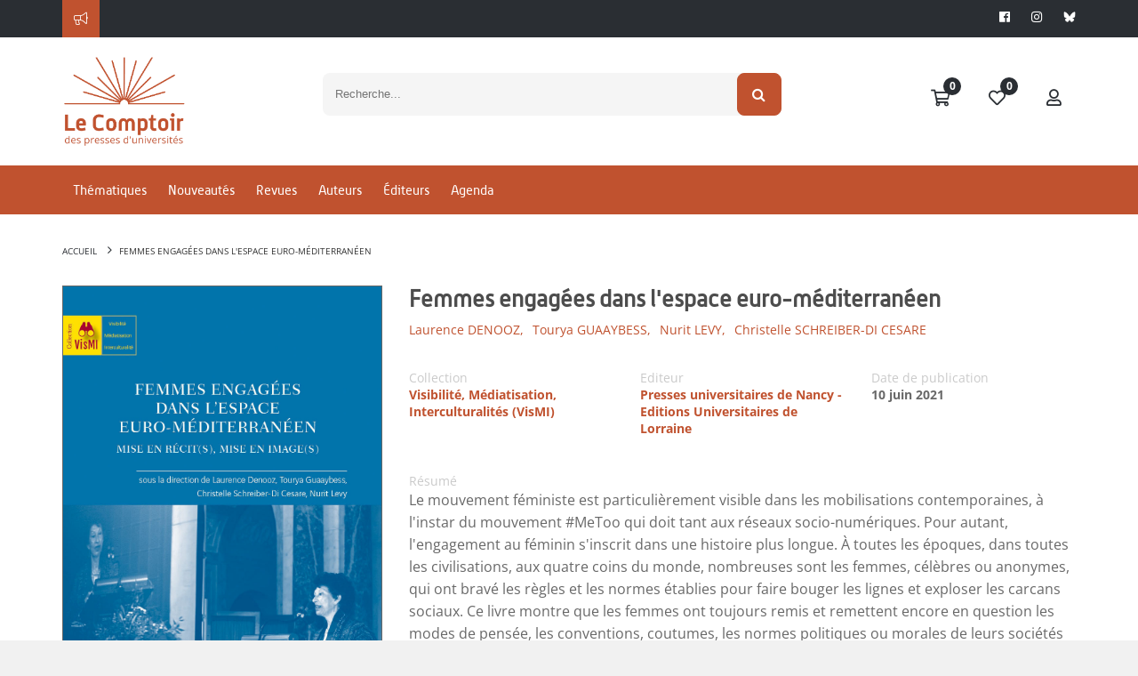

--- FILE ---
content_type: text/html; Charset=utf-8
request_url: https://www.lcdpu.fr/livre/?GCOI=27000100522670
body_size: 50430
content:
<!DOCTYPE html><html lang="fr" xmlns="http://www.w3.org/1999/xhtml">
<head>
<meta charset="utf-8"/>
<meta name="viewport" content="width=device-width, initial-scale=1.0"/>
<title xmlns:msxsl="urn:schemas-microsoft-com:xslt">Femmes engagées dans l'espace euro-méditerranéen | Le Comptoir des Presses d'Universités</title>
<meta name="description" content="IntroductionPartie I : Mise en rÉcit de l'engagement au fÉminin Section 1 : Journalisme et engagement au fémininSéverine, femme journaliste engagée au tournant du XXe sièclepar Cécile Torrubia-Besnard Flora Shaw : première femme journaliste du Times par Michaël PalmerLes femmes du Journal (?1997-2010?). Sur l'engagement de journalistes au sein du Journal au Marocpar Mehdi BenslimaneSection 2 : Lutte féminine par les mots. Témoignage ou fictionFemme et révolte dans L'infanta sepolta (?1950?) d'Anna Maria Ortesepar Cristina Vignali-de PoliDvora Baron, la voix audacieuse de la littérature hébraïque modernepar Michèle TauberPour un monde meilleur en Algérie. Les luttes et échecs de Myriam Benpar Élisabeth SchulzUn mai 68 pour la femme au Liban. Lecture de Dans les meules de Beyrouth de Tawfiq Yusuf 'Awwadpar Katia GhosnSection 3 : L'écriture comme conquête d'un espace fémininDiscours de résilience chez la femme contemporaine migrantepar Karina Atencio-SalaunFerdaous, une voix en enfer. Le point zéro de l'évolution par la répétitionpar Hilda MokhPartie II : Mise en images de l'engagement au fÉminin Section 1 : Image et son : (?dé?)construction de l'identité féminineLouise Michel, anarchiste et féministe. Un personnage théâtral aux multiples facettes par Camille Mayer&quot; Super-Arabes &quot;. Femmes et science-fiction dans l'art contemporain par Joan GrandjeanNous les femmes, une série documentaire de Jacqueline Veuve. Essai de distanciation intimiste autour de cinq figures féminines en résistance par Claude NosalSection 2 : Libération au cinéma et par le cinémaHold-up féministe : la lutte de Giorgia Farina par Anne-Aurore Gianotta-BaldoTransgression et libération. Vergine giurata, de Laura Bispuripar Oreste SacchelliL'espace de la femme dans la société italienne. La dimension parentélaire dans La Nourrice de Marco Bellocchiopar Chiara RubessiEngagement féministe en sons et en images dans l'œuvre cinématographique d'Assia Djebarpar Hélène Barthelmebs-RaguinSection 3 : Photographie au féminin et engagementLe corps socio-politique et l'identité féminine dans les œuvres de Mona Hatoum par Marie-Laure DelaporteDans la terre d'aujourd'hui et de demain : Anna Riwkin-Brick par Annalisa ComesMaryse Choisy, le corps d'une femme engagéepar Audrey de Ceglie et Alain ChanteGerda Taro ou la difficile reconnaissance d'une photographe de guerrepar Anne-Marie Chabrolle-CerretiniPartie III : Corps fÉminin en lutte Section 1 : Corps féminin et revendicationNezihe Muhittin, la lutte pour l'avancement des femmes dans la Turquie de Mustafa Kemalpar Pablo Moreno GonzalezLa contribution des femmes à la reconstruction de l'identité spatiale de la périphérie par Ilanit Ben-dor DerimianSection 2 : Corps féminin et libérationEsther Tusquets, El mismo mar de todos los veranos. L'expérience lesbienne comme engagement au féminin par Julie Sau OcampoPhilip Roth : l'amant face à la femme engagée par Steven SampsonUne enfance au harem ou l'apprentissage de l'engagement dans Rêves de femmes de Fatima El-Mernissi par Élisabeth VauthierSection 3 : Instrumentalisation du corps et engagementLe corps féminin : militantisme et autodérision dans les chansons saoudiennespar Maxime Hellin et Élisabeth VandenheedeDévoiler la voix des Françaises voilées. Voyage au cœur d'un &quot; féminisme paradoxal &quot;par Nadia GrineInteractions entre mouvance(?s?) féministe(?s?) et Femen. Refus et contestation de l'usage du nu revendicatif en contexte tunisien postrévolutionnairepar Marta Luceño Moreno" xmlns:msxsl="urn:schemas-microsoft-com:xslt"/>
<script src="https://maps.googleapis.com/maps/api/js?key=AIzaSyBQJmFa7z3TeqTnUpWZBgNV1TaQQxyXt-g" xmlns:msxsl="urn:schemas-microsoft-com:xslt"></script>
<link rel="stylesheet" href="https://unpkg.com/leaflet@1.9.4/dist/leaflet.css" integrity="sha256-p4NxAoJBhIIN+hmNHrzRCf9tD/miZyoHS5obTRR9BMY=" crossorigin="" xmlns:msxsl="urn:schemas-microsoft-com:xslt"/>
<link rel="stylesheet" href="https://unpkg.com/leaflet.markercluster@1.4.1/dist/MarkerCluster.css" xmlns:msxsl="urn:schemas-microsoft-com:xslt"/>
<link rel="stylesheet" href="https://unpkg.com/leaflet.markercluster@1.4.1/dist/MarkerCluster.Default.css" xmlns:msxsl="urn:schemas-microsoft-com:xslt"/>
<meta name="google-site-verification" content=""/>
<script src="https://maps.googleapis.com/maps/api/js?libraries=drawing,geometry,places&amp;key=AIzaSyBQJmFa7z3TeqTnUpWZBgNV1TaQQxyXt-g"></script>
<script src="/libs/coralTemplate/components/plugins/ajaxify/script.min.js"></script>
<script>var App = {};</script>
<script data-id="App.Scripts">
                    App.Scripts = {
                        init: [
                            
		'/libs/coralTemplate/components/library/jquery/jquery.min.js'
	,
							'/applications/starterv3/default/js/page.template.js'
                        ],
                        core: [
                            
		'/libs/coralTemplate/components/library/modernizr/modernizr.js',
		'/libs/coralTemplate/components/library/jquery-ui/js/jquery-ui.min.js',
		'/libs/jquery-cropper/js/cropper.js'
	
                        ],
                        plugins_dependency: [
                            

		'/applications/starterv3/default/js/functions.js?v=1.7',
		'/applications/starterv3/default/js/common.js',
		'/libs/coralTemplate/components/library/bootstrap/js/bootstrap.min.js',
		'/libs/jquery-validation/jquery.validate.min.js',
		'/libs/coralTemplate/components/common/forms/elements/fuelux-radio/fuelux-radio.js',
		'/libs/coralTemplate/components/common/forms/elements/fuelux-checkbox/fuelux-checkbox.js',
		'/libs/coralTemplate/components/common/forms/elements/bootstrap-switch/assets/lib/js/bootstrap-switch.js',
		'/libs/olly/medias.js?v=0.9',
		'/libs/jquery-cropper/js/jquery-cropper.min.js',
		'/libs/bootstrap-toggle/js/bootstrap-toggle.min.js?v=0.0',
		'/libs/ydn-db/ydn.db-is-core-qry-dev.js',
		'/libs/jqueryCountDown/jquery.countdown.min.js',
		'/libs/intl-tel-input/intlTelInput.min.js',

		
		
		'/applications/starterv3/default/js/method_validation.js?v=0.13'
	,
							'/libs/twbsPagination/jquery.twbsPagination.min.js?v=0.0',
                            '/libs/autolinker/autolinker.min.js',
                            '/libs/scrollBar/jquery.mCustomScrollbar.concat.min.js',
							'/libs/tooltips/tooltipster.min.js',
							'/libs/moment/moment-with-locales.min.v2.10.6.js',
							
								'/libs/slick/slick.min.js',
							
								'https://www.youtube.com/iframe_api',
							
                            'https://cdnjs.cloudflare.com/ajax/libs/ckeditor/4.20.0/ckeditor.js'
                        ],
						dependency: [
							
								'/applications/starterv3/default/js/modal_addSpeedCart.js?v=0.2'
							
						],
                        

		plugins: [
			'/applications/starterv3/default/js/variables.js',
			'/libs/coralTemplate/components/plugins/preload/pace/pace.min.js',
			'/libs/coralTemplate/components/modules/admin/calendar/assets/lib/js/fullcalendar.min.js',
			'/libs/coralTemplate/components/common/forms/elements/bootstrap-switch/assets/lib/js/bootstrap-switch.js',
			'/libs/coralTemplate/components/common/forms/elements/bootstrap-datepicker/assets/lib/js/bootstrap-datepicker-new.js',
			'/libs/coralTemplate/components/common/forms/elements/fuelux-checkbox/fuelux-checkbox.js',
			'/libs/coralTemplate/components/common/forms/elements/fuelux-radio/fuelux-radio.js',
			'https://cdnjs.cloudflare.com/ajax/libs/select2/4.1.0-rc.0/js/select2.min.js',
			'/libs/coralTemplate/components/common/forms/elements/multiselect/assets/lib/js/jquery.multi-select.js',
			'/libs/coralTemplate/components/common/forms/file_manager/dropzone/assets/lib/js/dropzone.new.min.js',
			'/libs/bootstrap-toggle/js/bootstrap-toggle.min.js?v=0.0',
			'/libs/twbsPagination/jquery.twbsPagination.js?v=0.0',
			'/libs/coralTemplate/components/common/forms/validator/assets/custom/form-validator.init.js',
			'/libs/coralTemplate/components/common/forms/elements/bootstrap-timepicker/assets/lib/js/bootstrap-timepicker.js',
			'https://cdn.jsdelivr.net/npm/canvas-confetti@1.5.1/dist/confetti.browser.min.js',
			'/libs/lightbox/js/lightbox.min.js',
			'/libs/slick/slick.min.js',
			'/libs/coralTemplate/components/modules/admin/modals/assets/js/bootbox.min.js',
			'/libs/autosize/autosize.min.js',
			'/libs/svg-pan-zoom/svg-pan-zoom.js',
			'/libs/flipbook/deploy/js/flipbook.min.js',
            'https://unpkg.com/leaflet@1.9.4/dist/leaflet.js',
			'/libs/hammer/hammer.min.js'
		],
		bundle: [
			'/applications/starterv3/default/js/method_validation.js?v=1.9',
			'/applications/starterv3/default/js/shop.js?v=0.1',
			'/applications/starterv3/default/js/comments.js?v=0.6',
			'/applications/starterv3/default/js/init.js?v=3.2',
			'/applications/starterv3/default/js/social.js?v=3.2',
			'/applications/starterv3/default/js/admin.js?v=0.1',
			'/applications/starterv3/default/js/deal_deals.js',				
            'https://unpkg.com/leaflet.markercluster@1.4.1/dist/leaflet.markercluster.js',
			
				'/libs/coralTemplate/components/common/forms/validator/assets/lib/jquery-validation/localization/messages_fr.js'
				
			
		],
		last: [
			'/applications/starterv3/default/js/modal_selectSeatOffersheet.js?v=0.1',
			'/applications/starterv3/default/js/display_createD.js?v=1.1',
			'//services.fluo.grandest.fr/widget/v1/installer.js'
		]

	
                    }
                </script>
<script>
                    $script(App.Scripts.init, 'init');

                    $script.ready(['init'], function(){
                        $script(App.Scripts.core, 'core');
                    });
                    $script.ready(['init', 'core'], function(){
                        $script(App.Scripts.plugins_dependency, 'plugins_dependency');
                    });
                    $script.ready(['init', 'core', 'plugins_dependency'], function(){
                        $script(App.Scripts.plugins, 'plugins');
                    });
                    $script.ready(['init', 'core', 'plugins_dependency', 'plugins'], function(){
                        $script(App.Scripts.bundle, 'bundle');
                    });
					$script.ready(['init', 'core', 'plugins_dependency', 'plugins', 'bundle'], function(){
                        $script(App.Scripts.dependency, 'dependency');
                    });
					$script.ready(['init', 'core', 'plugins_dependency', 'plugins', 'bundle'], function(){
                        $script(App.Scripts.last, 'last');
                    });

					
		var HTTP_ROOT = '',
			HTTP_REWRITE_ROOT = '',
			HTTP_HOST = 'http://www.lcdpu.fr',
			currencyCode = '€',
			countryCode = 'FR',
			corporation_identification = 'SIRET',
			HTTP_HOST_FULL = 'https://www.lcdpu.fr',
			HTTP_FOLDER = '',
			FTP_PUBLIC = 'https://files.memberz.net/fmsh/',
			currentPage = 'offersheets_offersheet.html.xsl',
			idUser = '1CC4BC25-0508-4698-A3D8-F283DB4FEAF5',
			idPeople = '',
			idServiceLoyalty = '105AD71B-AB16-40AD-AA48-F77809EE81C6',
			idServicePME = '675A7054-FC8D-4103-A663-3AF4F8E057D2',
			idServicePMV = 'B776C579-D042-4C1E-A966-D383DCDEE832',
			keyMap = 'AIzaSyBQJmFa7z3TeqTnUpWZBgNV1TaQQxyXt-g',
			linkResources = '/applications/starter/fmsh/',
			loginStatus = '2',
			parameterID = '',
			soldeCredit = '0.00';
			passwordRequired = '0';
			websiteOwnerDepartmentNum = '';

		var isTTC = false;

		var defaultContext = '61923667-0C7F-43DB-A6E1-A0992A602AB3';
		var preferentialContext = 'FB6CBD29-DBA4-45F5-AE4B-93DBDA6A34DF';

		var contextsList = '5C0975AE-8D7A-42B8-9668-6EF3008506BA;DB8D3941-E22B-43DB-8572-38336FD286AB;984E718B-FB56-4658-BA61-EDE1A7571B3D;BFAC37F2-7335-4770-9A57-7F847D29C45B;3A3169EE-58CD-4D0F-9EB7-AB5F3A6BFC07;AFADA7CD-BF89-4F73-A905-7C877E44E0D8;0FF3EC18-4260-473D-8AB4-1FD2D39EB9ED;E73D1B56-D6E0-49A6-A625-1A486C125F59;61923667-0C7F-43DB-A6E1-A0992A602AB3;204FA2AC-6279-4AFA-9B41-FC89347DDEDE;4082032B-BAD6-42F1-9781-9C12B8009998;357899C9-3CAD-4958-90B5-B648FDFF7CF7'.split(';');

		var currentAgreement = {
			'id': '',
			'name': ''
		};

		var currentWebsite = {
			'id': 'E4955D98-AB53-410F-BF81-B4FDD67EC9CB',
			
			'name': 'Le Comptoir des Presses d\'Universités'

		};

		var environment = {
			'idContext': '',
			'idMedia': '448C5CD8-69BC-4269-953F-B2ABF9F28140'
		};

		var requestItems = {
			
				'xsl': 'offersheets_offersheet.html.xsl',
				'version': '2',
				'GCOI': '27000100522670',
				'displayOffersheet': 'm_1'
		};

		
		var registryProperties = {
			
				"Identifiant du compte pour les abonnements automatique": "",
				"Valider immédiatement les commandes": "1",
				"Valider automatiquement les commandes": "1",
				"Livrer automatiquement les commandes": "0",
				"Contexte de vente par défaut": "61923667-0C7F-43DB-A6E1-A0992A602AB3",
				"Afficher le fil d'actualités": "0",
				"Activer la GRC": "1",
				"Activer la boutique": "1",
				"Activer les bons plans": "0",
				"Activer l'affiliation": "0",
				"Activer les accréditations": "1",
				"Activer la billetterie": "1",
				"Activer la messagerie": "1",
				"Activer la gestion des véhicules": "0",
				"Activer le cashless": "0",
				"Activer le calendrier": "0",
				"Activer le réseau social": "0",
				"Activer la vente en caisse": "1",
				"Activer les événements": "1",
				"Activer le contrôle d'accès": "0",
				"Activer les agréments": "1",
				"Activer le blog": "1",
				"Activer les campagnes": "1",
				"Activer l'animation": "1",
				"Activer la modération": "0",
				"Activer les coupons": "0",
				"Clé publique des captcha silencieux": "",
				"Clé d'API Google Maps": "AIzaSyBQJmFa7z3TeqTnUpWZBgNV1TaQQxyXt-g",
				"Afficher l'onglet Avant match": "1",
				"Clé publique des captcha": "",
				"Afficher l'onglet Venir au stade": "1",
				"Afficher l'onglet Live": "1",
				"Activer le match center": "0",
				"Afficher l'onglet Après match": "1",
				"Afficher l'onglet Album photos": "1",
				"Activer le centre de support": "0",
				"Activer le helpdesk": "1",
				"Utiliser des prix TTC": "0",
				"Longueur des mots de passe": "12",
				"Forcer l'utilisation du mot de passe pour modifier le compte": "0",
				"Mode de signature d'un agrément par un partenaire": "ACCEPTATION",
				"Activer le PMV": "1",
				"Activer la fidélité": "0",
				"Facturer automatiquement les commandes": "1",
				"Activer le module de flocage": "0",
				"Identifiant de l'équipe": "",
				"Autoriser le flocage par joueur": "0",
				"Activer le badge": "0",
				"Autoriser le flocage personnalisé": "0",
				"Couleur du contour": "#000000",
				"Couleur du fond": "#FFFFFF",
				"Police du nom": "LFP",
				"Coordonnées du nom": "50;17",
				"Police du numéro": "LFP",
				"Taille de police du numéro": "80",
				"Coordonnées du numéro": "50;52",
				"Taille de police du nom": "75",
				"Activer le chat": "0",
				"Activer Mon mot de passe": "1",
				"Activer Mon compte": "1",
				"Activer Mes adresses": "1",
				"Activer Ma photo d'identité": "1",
				"Activer Mes notifications": "1",
				"Activer Mes connexions": "1",
				"Activer Mes ibans": "1",
				"Activer Mes centres d'intéret": "1",
				"Imprimer automatiquement les bons de livraisons": "0",
				"Sérialiser automatiquement les bons de livraisons": "0",
				"Tag Google Analytics": "",
				"Activer le numéro": "1",
				"Jeton d'accès à Instagram": "",
				"Activer les offres d'emploi": "0",
				"Activer la synchronisation LNR": "0",
				"Activer la synchronisation Stats.com": "0",
				"Activer la synchronisation Prestashop": "0",
				"Mode de signature d'un contrat par un partenaire": "ACCEPTATION",
				"Afficher le titre des boutons dans la barre d'outils": "0",
				"Valider automatiquement les demandes d'agréments": "0",
				"Afficher le guide du partenaire": "0",
				"Afficher la rubrique mes établissements": "0",
				"Afficher la rubrique mes adhésions": "0",
				"Afficher l'enregistrement d'un équipement": "0",
				"Afficher la rubrique mes offres d'emploi": "0",
				"Afficher la rubrique mes véhicules": "0",
				"Afficher la rubrique mes achats": "1",
				"Afficher la rubrique mes remboursements": "1",
				"Afficher la rubrique mes contrats": "0",
				"Afficher la rubrique mon porte-monnaie": "0",
				"Afficher la rubrique mes transactions": "0",
				"Afficher la rubrique mes coupons": "0",
				"Afficher la rubrique mon échéancier": "0",
				"Afficher la rubrique mes billets": "0",
				"Afficher la rubrique mon fil d'actualités": "0",
				"Afficher la rubrique mes accréditations": "0",
				"Afficher la rubrique assistance": "0",
				"Afficher la rubrique mon compte fidélité": "0",
				"Afficher la rubrique télémaintenance": "0",
				"Afficher l'enregistrement d'une transaction": "0",
				"Afficher la rubrique mon compte": "1",
				"Afficher la rubrique mes connexions": "1",
				"Afficher la rubrique mes notifications": "1",
				"Afficher la rubrique mon mot de passe": "1",
				"Afficher la rubrique ma photo d'identité": "1",
				"Afficher la rubrique mes centres d'intéret": "1",
				"Afficher la rubrique mes ibans": "1",
				"Afficher la rubrique mes adresses": "1",
				"Activer la gestion des subventions": "0",
				"Utiliser un masque simplifié pour la saisie des adresses postales": "0",
				"Activer le nom": "1",
				"Nombre de résultats pour la recherche d'établissements": "15",
				"Afficher le contact sur le profil": "0",
				"Signer automatiquement les demandes d'agréments": "0",
				"Afficher le contact sur la liste des partenaires": "0",
				"Facturer automatiquement les commandes B2B": "0",
				"Clôturer automatiquement les factures": "1",
				"Clôturer automatiquement les factures B2B": "0",
				"Proposer l'envoi des informations de connexion par email": "1",
				"Proposer l'envoi des informations de connexion par SMS": "0",
				"Proposer la création de compte": "1",
				"Proposer la récupération des identifiants": "0",
				"Proposer la réinitialisation des mots de passe": "1",
				"Type de projet": "BUSINESS",
				"Activer le panier statique": "0",
				"Afficher la rubrique mes délégués": "0",
				"Afficher la rubrique mes bordereaux": "1",
				"URL OTR sur le store iOS": "",
				"URL SmartTPE sur le store Androïd": "",
				"URL SmartTPE sur le store iOS": "",
				"URL OTR sur le store Androïd": "",
				"Clé d'API Sarbacane Chat": "",
				"Clé d'API Sarbacane": "",
				"Offrir un billet": "1",
				"Mode d'identification des entreprises": "SIRET",
				"URL SmartPOS": "https://smartpos.memberz.net/FMSH",
				"URL Reporting": "https://reports.memberz.net/Reports/browse/FMSH",
				"URL du tutoriel de création de bon plan": "",
				"ENT des lycées privés": "",
				"Autoriser la connexion des parents des élèves": "0",
				"ENT des collèges publics": "",
				"ENT des lycées publics": "",
				"Autoriser la connexion des élèves hors ENT": "0",
				"ENT des collèges privés": "",
				"Date de fin des inscriptions aux subventions": "",
				"Date de début des inscriptions aux subventions": "",
				"Demander l'acceptation du règlement du dispositif": "0",
				"URL de connexion des parents des bénéficiaires": "",
				"URL de connexion des bénéficiaires": "",
				"URL de connexion des partenaires": "",
				"Montant des frais de perte d'un porte-monnaie": "0",
				"Mode d'expédition des nouveaux supports": "",
				"Activer la confirmation des IBANs": "0",
				"Activer la confirmation des numéros de téléphones portables": "0",
				"Activer la confirmation des adresses emails": "0",
				"Activer l'indexation des offres d'adhésions": "0",
				"Activer l'indexation des offres de billetterie": "0",
				"Activer l'indexation des bons plans": "0",
				"Activer l'indexation des offres d'abonnements": "0",
				"Activer l'indexation des articles": "0",
				"Activer l'indexation des offres merchandising": "0",
				"Activer l'indexation des points de vente": "0",
				"Activer l'indexation des livres": "0",
				"Activer l'indexation des événements (bons plans)": "0",
				"Activer l'indexation des activités (bons plans)": "0",
				"Montant maximum sans vérification 3D Secure": "3000",
				"Texte d'information de la page de connexion": "",
				"Identifiant de l'extension Stripo": "70cf5e07b6184356b4241b6ae68f9d4f",
				"Afficher la rubrique mes chèques cadeaux": "0",
				"Activer les commandes en mode invité": "0",
				"Activer l'authentification avec un lien de connexion": "0",
				"Proposer la commande d'une carte": "0",
				"Afficher le code-barres de la carte": "0",
				"Activer l'attribution automatique des places": "0",
				"Activer la modification des demandes de subvention par les bénéficiaires": "0",
				"Demander un justificatif de domicile lors de la création de compte": "1",
				"Clôturer les factures de manière synchrone": "0",
				"Télécharger les coupons au format PKPass sur Apple": "0",
				"Télécharger les abonnements au format PKPass sur Android": "0",
				"Télécharger les billets au format PKPass sur Apple": "0",
				"Télécharger les billets au format PKPass sur Android": "0",
				"Télécharger les coupons au format PKPass sur Android": "0",
				"Télécharger les porte-monnaie au format PKPass sur Android": "0",
				"Télécharger les abonnements au format PKPass sur Apple": "0",
				"Télécharger les porte-monnaie au format PKPass sur Apple": "0",
				"Bloquer la création d'une personne physique si l'adresse email existe déjà": "1",
				"Bloquer la création d'une personne morale si l'adresse email existe déjà": "0",
				"Activer l'indexation des stages (bons plans)": "0",
				"Ne pas ajouter un produit sans stock dans l'import de commande": "0",
				"Activer la création d'établissement scolaire": "0",
				"Activer l'indexation des jeux concours (bons plans)": "0",
				"Afficher la rubrique boutique de matériels": "0",
				"Bloquer la modification d'une personne morale si l'adresse email existe déjà": "0",
				"Bloquer la modification d'une personne physique si l'adresse email existe déjà": "1",
				"Proposer la création de compte partenaire": "1",
				"Autoriser les Télécollectes manuelles": "1",
				"Activer l'indexation des activités citoyennes": "0",
				"Afficher le code pin des bénéficiaires": "1",
				"Type de captcha": "Cloudflare",
				"Vérifier l'identité des bénéficiaires à l'inscription": "0",
				"Demander le consentement au droit à l'image": "0",
				"Demander les informations de contact pour les offres de billetterie": "0",
				"Demander les informations de contact pour les offres d'abonnement": "0",
				"Demander les informations de contact pour les offres d'adhésion": "0",
				"Proposer l'impression du QR Code": "1",
				"Ignorer le compte bancaire des bénéficiaires": "0",
				"Proposer l'impression du QR Code des partenaires": "0",
				"Moteur de calcul d'itinéraire": "",
				"Activer l'authentification avec France Connect": "0",
				"Forcer l'utilisation d'un SSO pour les partenaires": "0",
				"Forcer l'utilisation d'un SSO pour les bénéficiaires": "0",
				"Activer l'indexation des éléments externes": "0",
				"Activer la gestion multi-service": "0"
		};

		
		var rightsIsAllowedTo = {
			
				"advanced_configurations": false || false,
				"accessControl_access": false || false,
				"accounts_access": false || false,
				"accreditations_access": false || false,
				"accreditationsDemands_access": false || false,
				"administer_accreditations": false || false,
				"adminAgreement_access": false || false,
				"agreements_access": false || false,
				"agreementsDemands_access": false || false,
				"adminGRC_access": false || false,
				"administer_jobs": false || false,
				"administer_sales": false || false,
				"administer_wallet": false || false,
				"adminShop_access": false || false,
				"animation_access": false || false,
				"blacklist_access": false || false,
				"blogCategories_access": false || false,
				"borrowAccount_access": false || false,
				"cb_access": false || false,
				"club_access": false || false,
				"cms_access": false || false,
				"configuration_access": false || false,
				"controlEquipments_access": false || false,
				"couponing_access": false || false,
				"dishes_access": false || false,
				"vouchers_access": false || false,
				"dealAdmin_access": false || false,
				"deals_access": false || false,
				"dealsExtended_access": false || false,
				"dictionaries_access": false || false,
				"emailer_access": false || false,
				"enclosures_access": false || false,
				"events_access": false || false,
				"adminEvents_access": false || false,
				"jobs_access": false || false,
				"lives_access": false || false,
				"laterPayment_access": false || false,
				"matchlives_access": false || false,
				"meetings_access": false || false,
				"members_access": false || false,
				"memberzSocial_access": false || false,
				"memberships_access": false || false,
				"moderate_contents": false || false,
				"moderate_deals": false || false,
				"moderate_jobs": false || false,
				"moderate_vouchers": false || false,
				"moderation_access": false || false,
				"organizer_access": false || false,
				"photos_access": false || false,
				"planedPosts_access": false || false,
				"players_access": false || false,
				"products_access": false || false,
				"salesEquipments_access": false || false,
				"salesPoints_access": false || false,
				"searchAccred_access": false || false,
				"seasons_access": false || false,
				"sender_access": false || false,
				"shopCatalogs_access": false || false,
				"sliders_access": false || false,
				"smartpos_access": true || false,
				"smartTpe_access": false || false,
				"socialAccess": false || false,
				"staffs_access": false || false,
				"student_access": false || false,
				"subscriptions_access": false || false,
				"survey_access": false || false,
				"adminTeam_access": false || false,
				"targets_access": false || false,
				"templates_access": false || false,
				"tickets_access": false || false,
				"vehicles_access": false || false,
				"voucherAdmin_access": false || false,
				"wallet_access": false || false,
				"wallets_access": false || false,
				"supports_access": false || false,
				"website_access": false || false,
				"contents_access": false || false,
				"opportunities_access": false || false,
				"adminLoyalty_access": false || false,
				"issues_access": false || false,
				"webservice_public_access": false || false,
				"partnerList_access": false || false,
				"paymentCash_access": false || false,
				"paymentCheck_access": false || false,
				"reassignRequest_access": false || false,
				"reprint_access": false || false,
				"community_access": false || false,
				"helpdesk_access": false || false,
				"transactions_access": false || false,
				"displayPassword_access": false || false,
				"editPassword_access": false || false,
				"gift_access": false || false,
				"createSubventioncase_access": false || false,
				"acceptSubventioncase_access": false || false,
				"adminSubventionDemands_access": false || false,
				"rejectSubventioncase_access": false || false,
				"associatedVoucher_access": false || false,
				"consultAccounts_access": false || false,
				"adminControl_access": false || false,
				"generatedPost_access": false || false,
				"documentDatabase_access": false || false,
				"autoValidateDeal_access": false || false,
				"deleteMeeting_access": false || false,
				"disableDeals_access": false || false,
				"assignSeats_access": false || false,
				"isApplicationsActivated": false || false,
				"calendar_access": false || false,
				"enumExportData_access": false || false,
				"enumResourceData_access": false || false,
				"exportData_access": false || false,
				"exportSensitiveData_access": false || false,
				"exportData_access": false || false,
				"uploadExportData_access": false || false,
				"uploadResourceData_access": false || false,
				"createRight_access": false || false,
				"editRight_access": false || false,
				"showBeneficiairyInfo_access": false || false,
				"mergePeople_access": false || false,
				"refundTransaction_access": false || false,
				"adminEvents_deals_access": false || false,
				"editIssue_access": false || false
		};

		var agreementServices = [
			
		]

		var isCaptcha = '';

		var primaryColor = '#C0522F',
			dangerColor = '#bd362f',
			successColor = '#8bbf61',
			infoColor = '#4193d0',
			warningColor = '#fcc94f',
			inverseColor = '#424242';

		var themerPrimaryColor = primaryColor;

		var socialActivated = false;
		</script>
<script type="text/javascript">
						var _paq = window._paq = window._paq || [];
						_paq.push(['trackPageView']);
						_paq.push(['enableLinkTracking']);
						(function() {
							var u="https://matomo.msh-paris.fr/";
							_paq.push(['setTrackerUrl', u+'matomo.php']);
							_paq.push(['setSiteId', '4']);
							var d=document, g=d.createElement('script'), s=d.getElementsByTagName('script')[0];
							g.type='text/javascript'; g.async=true; g.src=u+'matomo.js'; s.parentNode.insertBefore(g,s);
						})();
					</script>
<link rel="icon" href="https://www.lcdpu.fr/ged/content/EC4A9C4A-6506-481A-ADD1-3EFDE3B22E54.png" type="image/png"/>
<link href="/applications/starter/fmsh/css/pages.template.css" rel="stylesheet"/>
</head>
<body id="offersheets_offersheet" class="pages shop">
<div class="host_ template_t_1">
<div class="header_h_48_container" xmlns:msxsl="urn:schemas-microsoft-com:xslt">
<header class="h_48 imgCover pos-f" style="background-image:url();">
<div id="info">
<div class="container">
<div class="row">
<div style="color: white;" class="col-lg-10 col-md-9 col-sm-9 hidden-xs">
<div class="fal fa-bullhorn icon"></div>
<div class="slider_s_30_container">
<div id="ID1BBJWTH3CFA0MVOABUOKR1R3BOHQN4ZJNJNY1ZBJSU2YNWXGKN3B" class="preSlider preslider_s_30">
<div class="">
<div class="animated-background"></div>
</div>
</div>
<script type="text/javascript">
						$script.ready('bundle', function(){
							$.ajax({
								url: HTTP_ROOT + '/webservice/corpuses/_item.asp?xsl=widget_slider.include.xsl',
								cache: false,
								data : {
									id : '73419023-6BF3-4C49-8510-7B3E609A045F',
									
									display: 's_30',
									grid: 'col-md-12',
									class: '',
									background: '',
									max: '9999999999',
									forceHost: '',
									autocall_slider: 1
								},
								beforeSend: function(){
									$('#ID1BBJWTH3CFA0MVOABUOKR1R3BOHQN4ZJNJNY1ZBJSU2YNWXGKN3B .loadingAjax').show();
								}
							}).done(function(data){
								$('#ID1BBJWTH3CFA0MVOABUOKR1R3BOHQN4ZJNJNY1ZBJSU2YNWXGKN3B').html(data);
							});
						})
					</script>
</div>
</div>
<div class="col-lg-2 col-md-3 col-sm-3 col-xs-12 text-right">
<ul class="socialIcons pull-right">
<li><a target="_blank" href="https://www.facebook.com/le.comptoir.fmsh"><i class="fab fa-facebook" aria-hidden="true"></i></a></li>
<li><a target="_blank" href="https://www.instagram.com/le.comptoir.fmsh/"><i class="fab fa-instagram" aria-hidden="true"></i></a></li>
<li><a target="_blank" href="https://bsky.app/profile/lecomptoir-fmsh.bsky.social"><img src="/applications/starter/fmsh/resources/logo_bluesky.png" width="14" style="padding-bottom: 2px;"/></a></li>
</ul>
</div>
</div>
</div>
</div>
<div id="top-header">
<div class="container">
<div class="row">
<div class="col-md-2  col-xs-4">
<a id="logo" href="/accueil">
<img src="/ged/content/EF90FE14-7CF3-446D-940C-D1232FB193F5.png" class="img-responsive" alt="Le Comptoir des Presses d'Universités"/>
</a>
</div>
<div class="col-md-push-7 col-md-3 col-xs-8">
<ul id="userMenu" class="pull-right">
<li>
<a href="/cart" class="pos-r" title="Panier">
<i class="fas fa-fw fa-shopping-cart"></i>
<span class="badge badge-info border-none nbProducts " style="top: 0; left: 27px !important;"></span>
</a>
</li>
<li>
<a href="/my/dashboard?targetUrl=/liste-envies" title="Ma liste d'envies" class="wishlistLink">
<i class="fas fa-fw fa-heart"></i>
<span class="badge badge-info border-none nbProducts" style=" top: 0; left: 27px !important;">0</span>
</a>
</li>
<li>
<a href="/my/dashboard" title="Mon compte">
<i class="far fa-fw fa-user"></i>
</a>
</li>
</ul>
</div>
<div id="searchForm" class="col-md-pull-2 col-md-7 col-xs-12">
<script type="text/javascript">
			var catalog = "8DFF1951-A6E8-4E09-93F4-C85F76F2B517";
		</script>
<div class="widget_search">
<div id="topsearch-container" class=" s_7">
<form action="" id="search_mini_form">
<div class="form-search pos-r">
<label for="search"></label>
<input type="text" id="search" name="q" value="" placeholder="Recherche..." class="input-text inputSearchOffersheets" autocomplete="off"/>
</div>
<select class="form-select2" aria-label="Default select example">
<option selected="selected">Thématique</option>
</select>
<div class="loadingAjaxSelect"><div></div></div>
</form>
<button type="submit" title="Search" class="btn btn-primary"><i class="fa fa-fw fa-search"></i></button>
</div>
<div class="overlay" style="display:none;">
<a href="#" class="closeOverlay" style="display: flex; align-items: center; font-size: 17px;"><i style="font-size-24" class="margin-right-10 fal fa-2x fa-times"></i>
<span>Fermer</span></a>
<div class="container" style="margin: 0 auto;">
<div class="search-results innerAll">
<h2 class="margin-none pull-left margin-right-20" style="padding: 15px 0;">Résultats de recherche</h2>
<div class="clearfix"></div>
</div>
</div>
<div class="listOffersheets container" style="margin: 0 auto;">
<div class="loadingAjax"><div></div></div>
</div>
<a href="#" class="topOverlay" style="border: 2px solid #fff;position: fixed;right: 50px;bottom: 50px;background-color: #c0522f;color: #fff;font-size: 20px;z-index: 2000;width: 50px;line-height: 50px;text-align: center;border-radius: 50%;box-sizing: content-box;"><i class="fas fa-chevron-up" aria-hidden="true"></i></a>
</div>
</div>
<script type="text/javascript">
					$script.ready('bundle', function() {
						
						$(document).on('click', '#topsearch-container button', function(){
							if( $('#search_mini_form input').hasClass('active') ){
								$('#search_mini_form input').removeClass('active');
							}else{
								$('#search_mini_form input').addClass('active');
							}
							return false;
						});

						$(document).on('change', '.s_7 .form-select', function(){
							category = $('.s_7 .form-select').val();
						});
						
						$(document).on('click', '.topOverlay', function(event){
							event.preventDefault();

							scrollToTop(".overlay");
						});
						
						
					});
				</script>
<script type="text/javascript">
				$script.ready('bundle', function() {

					$(document).on('click', '.inputSearchOffersheets', function(e){
						console.log("catalog : "+catalog);
						e.preventDefault();
						$(this).val('');
					})

					var requestOffersheets = '';
					function searchOffersheet(start){
						var startPage;
						var nbProductPage = 4;
						var pagination = false;
						(!start ? startPage = 1 : startPage = start);

						if(requestOffersheets != ''){
							requestOffersheets.abort();
						}

						requestOffersheets = $.ajax({
							
								url: HTTP_ROOT +'/webservice/books/_search.asp',
								type:"get",
								data: {
									xsl: "widget_books.include.xsl",
									catalogs: catalog,
									mask: "paginate",
									start: startPage,
									nbItemPage : nbProductPage,
									max : 20,
									expression : $('.inputSearchOffersheets').val(),
									display: '',
									displaySingle: 'b_1',
									pagination: pagination,
									class: 'container-fluid',
									grid: $(document).width() > 1600 ? 'col-1-5' : 'col-md-3',
									autocall_books: 1,
								},
								
							beforeSend: function(){
								$('.widget_search .listOffersheets .loadingAjax').show();
							},
							success: function(data){
								$('.widget_search .listOffersheets').children().not('.loadingAjax').remove();

								if(data){
									$('.widget_search .overlay .listOffersheets').prepend(data);

									if(pagination){
										var size = $('.widget_search .overlay #listProducts').data('size');
										if(size > 0){
											paginate = Math.ceil(size / nbProductPage);

											$('.pagination').twbsPagination({
												initiateStartPageClick: false,
												hideOnlyOnePage: false,
												totalPages: paginate,
												startPage: (startPage == 1 ? 1 : Math.ceil((startPage / nbProductPage))),
												maxVisible: '12',
												first: '',
												last: '',
												prev: '<',
												next: '>',
												onPageClick: function (event, page) {
													if(page == 1){
														searchOffersheet(1);
													}else{
														searchOffersheet((((page-1)*nbProductPage) + 1));
													}

													$("html, body").animate({ scrollTop: $('.widget_search .overlay .listOffersheetsShop').position().top}, "slow");
												}
											});
										}else{
											$('.widget_search .overlay .listOffersheetsShop').html('<div class="bs-callout bs-callout-info margin-20">Aucun produit n\'a été trouvé.</div>');
										}
									}
								}else{
									$('.widget_search .overlay .listOffersheets').prepend('<div class="bs-callout bs-callout-info margin-20">Aucun produit ne correspond à la recherche</div>');
								}
							},
							error: function(){
							},
							complete: function(){
								requestOffersheets = '';
								$('.widget_search .overlay .listOffersheets .loadingAjax').hide();
							}
						});
					}

					
							$(document).on('click', '#topsearch-container button[type="submit"]', function(e){
								$('.listOffersheets').children().not('.loadingAjax').remove();
								$('.widget_search .overlay').fadeIn( "slow");
								$('html').css({
									overflow: 'hidden',
									height: '100%'
								});
								$('body').css({
									'overflow-x': 'hidden',
									'height': '100%'
								});

								searchOffersheet(1);
							})
							$(document).on('keydown', '.inputSearchOffersheets', function(e){
								
								if(e.keyCode == 13){
									$('#topsearch-container button[type="submit"]').trigger('click');
									return false;
								}
							})
							
						


					$(document).on('click', '.closeOverlay', function(e){
						e.preventDefault();
						$('.widget_search .overlay').fadeOut( "slow", function() {
							$('.inputSearchOffersheets').val('');
						});
						$('html, body').css({
							overflow: 'auto',
							height: 'auto'
						});
					})
				});
			</script>
</div>
</div>
</div>
</div>
<nav class="nav-container pos-r" style="z-index: 99;">
<div class="container">
<div class="row">
<button id="toggle-nav" class="navbar-toggle collapsed" data-toggle="collapse" data-target="#mainMenu" aria-expanded="false"><i class="fas fa-bars"></i></button>
<ul id="mainMenu" class="pull-left collapse navbar-collapse">
<li class="dropdown">
<a class="dropdown-toggle" data-toggle="dropdown" href="/themes">Thématiques</a>
<ul class="dropdown-menu" role="menu" aria-labelledby="dropdownMenu">
<li><a tabindex="-1" href="/catalogs/5921BF4F-335F-4EB8-811B-C9C9B3E747E2">Archéologie</a></li>
<li><a tabindex="-1" href="/catalogs/E8DA244E-3D7D-47CA-A1A5-C484DF64C499">Arts, Esthétique</a></li>
<li><a tabindex="-1" href="/catalogs/D7E41395-B678-45CF-A4DE-AF0CA7927046">Ethnologie, Anthropologie</a></li>
<li><a tabindex="-1" href="/catalogs/351DF660-2C54-4E12-A81D-695386FF40FD">Géographie, Environnement</a></li>
<li><a tabindex="-1" href="/catalogs/0AB8F24F-C268-4425-AD7C-249B9421E3F1">Histoire</a></li>
<li><a tabindex="-1" href="/catalogs/3FEB490F-76B3-44FA-B544-8749F56F13C3">Linguistique</a></li>
<li><a tabindex="-1" href="/catalogs/C80FECA9-4A3B-46C7-A917-83ECCA1FB11E">Littérature</a></li>
<li><a tabindex="-1" href="/catalogs/5E1AD275-0FB5-45E4-A435-20BB401E3D31">Ouvrages de référence</a></li>
<li><a tabindex="-1" href="/catalogs/5391FC94-90D9-47BC-8134-9AA65C211715">Patrimoine</a></li>
<li><a tabindex="-1" href="/catalogs/48A2F482-25C2-4A71-BE8D-7DEE18BAB9F9">Philosophie</a></li>
<li><a tabindex="-1" href="/catalogs/EF94A27A-9E1C-4C96-92A2-85DA30817F3C">Psychologie, Éducation</a></li>
<li><a tabindex="-1" href="/catalogs/B605A369-5353-460B-BBDF-A731F8E221E2">Recherche, Hautes études</a></li>
<li><a tabindex="-1" href="/catalogs/556E477E-69E3-4EE2-9D96-442B394A9464">Sciences économiques, Droit</a></li>
<li><a tabindex="-1" href="/catalogs/9CCFFB32-F99E-442D-BE5C-9C61E1697B84">Sciences exactes</a></li>
<li><a tabindex="-1" href="/catalogs/FC99C234-069C-44AA-B11B-74D95A493F3B">Sociologie, Sciences politiques</a></li>
<li><a tabindex="-1" href="/catalogs/3ACC9FD6-7232-496C-872E-D1C5F360BEF3">Sciences religieuses</a></li>
</ul>
</li>
<li><a href="/nouveautes">Nouveautés</a></li>
<li><a href="/bookSeries">Revues</a></li>
<li><a href="/authors">Auteurs</a></li>
<li><a href="/publishers">Éditeurs</a></li>
<li><a href="/events">Agenda</a></li>
</ul>
</div>
</div>
</nav>
<div class="clearfix"></div>
</header>
<script type="text/javascript">
						$script.ready('bundle', function() {
							var header = $('.h_48');

							$(document).on('click', '.h_48 .dropdown-toggle', function(e){
								console.log('NON');
								e.preventDefault();
								e.stopPropagation();

								var url = $(this).attr('href');
								if (url !== '#') {
									window.location.href = url;
								}
								return false;
							});


							if($(document).width() > 768){
								
								$script.ready('init', function() {
									placeHeader($('.header_h_48_container'));
								});

								
								var scrollTop = $(document).scrollTop();
								$(document).scroll(function(){
									scrollTop = $(document).scrollTop();
									stickMenu();
								});

								function stickMenu(){
									
									if( scrollTop > $(header).height() ){
										$(header).addClass('prefixed');
										if( scrollTop > ($(header).height() + 30) ){
											$(header).addClass('fixed');
										}
									}else{
										$(header).removeClass('fixed');
										$(header).removeClass('prefixed');
									}
								}
							}else{
								$(header).removeClass('pos-f');
							};

							if(isLocalStoraged('nbProduct')){
								
										localStorage.setItem('nbProduct', 0)
										$('.nbProducts').html('0');
										nbProductCurrent = 0;
									
							}else{
								$('.nbProducts').html('0');
								nbProductCurrent = 0;
							}

							
							if(2 == 4){
								$.ajax({
									url: HTTP_ROOT + '/webservice/books/_search.asp?opinion=1&xsl=json.xsl'
								}).done(function(data){
									if(data){
										$('.wishlistLink .nbProducts').html(data.size);
									}
								}).fail(function(data){
									$('.wishlistLink .nbProducts').html('0');
								})
							}


							$(document).on('click', '.h_48 #toggle-nav', function(e){
								if( $(header).find('#toggle-nav i').hasClass('fa-bars') ){
									$(this).find('i').removeClass('fa-bars');
									$(this).find('i').addClass('fa-times');
								}else{
									$(this).find('i').removeClass('fa-times');
									$(this).find('i').addClass('fa-bars');
								}
							});
						});
					</script>
</div>
<section>
<div class="offersheet_container_oc_5" xmlns:msxsl="urn:schemas-microsoft-com:xslt">
<div class="o_5" style="background: white;" xmlns:fb="http://ogp.me/ns/fb#" xmlns="">
<div class="breadcrumbs__container" xmlns="http://www.w3.org/1999/xhtml">
<div id="headerShop" class="container">
<div class="row">
<div class="col-md-12 title">
<div class="breadcrumbs">
<ul>
<li>
<a href="" title="Retour à l'accueil">Accueil</a>
</li>
<li><span style="color: #333">Femmes engagées dans l'espace euro-méditerranéen</span></li>
</ul>
</div>
</div>
</div>
</div>
</div>
<div class="container">
<div class="row">
<div class="col-md-4">
<div class="pos-r" style=""><img src="https://files.memberz.net/fmsh/books/9782814305922.jpg" alt="" class="img-responsive img-offer" style="border: 1px solid #686868;margin-bottom: 10px;"></div>
</div>
<div class="col-md-8">
<h3 style="font-weight: bold; font-size: 26px; line-height: 30px;font-family: Alwyn,sans-serif;margin-bottom: 0px;">Femmes engagées dans l'espace euro-méditerranéen</h3>
<div class="subTitle font-size-18 margin-bottom-10"></div><a href="/authors/3F633B83-7D57-4F7D-87FF-A20FCA14FD71" class="authors" style="font-size: 14px;margin-right: 10px;">Laurence DENOOZ,</a><a href="/authors/ADFF8521-4D64-4309-8907-414769872449" class="authors" style="font-size: 14px;margin-right: 10px;">Tourya GUAAYBESS,</a><a href="/authors/15502388-1E58-45A2-9C85-20F9D3335EC3" class="authors" style="font-size: 14px;margin-right: 10px;">Nurit LEVY,</a><a href="/authors/2BABEA77-57E4-415D-947B-501EE2FD1F70" class="authors" style="font-size: 14px;margin-right: 10px;">Christelle SCHREIBER-DI CESARE</a><div class="row" style="margin-top: 35px; margin-bottom: 20px;">
<div class="col-md-4 margin-bottom-20">
<div class="text-muted ">Collection</div><a href="/bookcollections/05AA0C37-F7AB-49F1-BA6B-2511FC20E498" class="bookcollection"><strong>Visibilité, Médiatisation, Interculturalités (VisMI)</strong></a></div>
<div class="col-md-4 margin-bottom-20">
<div class="text-muted">Editeur</div><a href="/publishers/F39233CC-7F8F-4439-803F-CEBAA19A4C7D" class="editor"><strong>Presses universitaires de Nancy - Editions Universitaires de Lorraine</strong></a></div>
<div class="col-md-4">
<div class="text-muted">Date de publication</div><strong>10 juin 2021</strong></div>
</div>
<div class="text-muted description">Résumé</div>
<div class="description" style="line-height: 1.6;font-size: 16px; padding-bottom: 30px; border-bottom: 1px solid #686868;">Le mouvement féministe est particulièrement visible dans les mobilisations contemporaines, à l'instar du mouvement #MeToo qui doit tant aux réseaux socio-numériques. Pour autant, l'engagement au féminin s'inscrit dans une histoire plus longue. À toutes les époques, dans toutes les civilisations, aux quatre coins du monde, nombreuses sont les femmes, célèbres ou anonymes, qui ont bravé les règles et les normes établies pour faire bouger les lignes et exploser les carcans sociaux. Ce livre montre que les femmes ont toujours remis et remettent encore en question les modes de pensée, les conventions, coutumes, les normes politiques ou morales de leurs sociétés respectives. Les différents chapitres mettent en lumière les modalités de la mise en narration textuelle, iconique  ...
                                                            <a href="#" class="displayResume" style="text-decoration:underline;">Lire la suite</a></div>
<div class="blocFormat pos-r">
<div class="margin-top-30 margin-bottom-20" style="font-weight: bold; font-size: 16px;">FORMAT</div>
<div class="blocInfo blocPanelInfo box command">
<div class="format pull-left margin-right-25 padding-7 margin-bottom-20" data-idoffer="E01771A4-8F30-4DE2-A18E-9412F010BB2C" data-link="">
<div class="title" style="">Livre broché</div>
<div class="price c-primary" style="">23.70 €</div>
</div>
</div>
<div class="blocInfo" style="display: inline-flex; align-items:center;">
<div class="hide2 waitingAjax" style="position: absolute; left: 0;right: 0;top: 0;bottom: 0;background: rgba(255,255,255,.97);z-index: 1250;overflow: auto;">
<div class="icon"></div>
<div class="text-center padding-20"><strong>Ajout au panier <span class="nbCurrentQty"></span>/<span class="nbQty"></span></strong><div class="progress">
<div class="progress-bar progress-bar-success" role="progressbar" aria-valuenow="0" aria-valuemin="0" aria-valuemax="100" style="width: 0%;"></div>
</div>
</div>
</div>
<div style="display: inline-flex; align-items: center;">
<div class="hide2 blocAddOrderLine hide2"><a href="#" class="btn btn-primary margin-top-2 addOrderLine" data-type="unique" data-offertype="book"><i class="fal fa-shopping-cart margin-right-15"></i>  Ajouter au panier</a></div><span class="text-danger noStock hide2" style="line-height: 50px;"><strong>Actuellement Indisponible</strong></span><button href="/my/dashboard" class="blocLike margin-left-15 bg-white border-none tooltipTitle" title="Ajouter à votre liste d'envies" style="border-radius: 50%; width:50px; height: 50px; display:flex; justify-content:space-around; align-items:center; color: #333;"><i class="fal fa-fw fa-2x fa-heart" data-id="BDA39C04-8E92-4B37-A11B-82CFE74ABFA8" data-status="1"></i></button></div>
</div>
</div>
</div>
</div>
<div class="row" style="margin-top: 40px;">
<div class="col-md-7 margin-bottom-40">
<div class="catTitle" style="">
<ul>
<li class="pull-left" style=""><a class="tabSelect padding-bottom-10 active" href="#" style="" data-tab="details">Détails</a></li>
<li class="pull-left" style=""><a class="tabSelect padding-bottom-10 " href="#" style="" data-tab="summary">Sommaire</a></li>
<li class="pull-left" style=""><a class="tabSelect padding-bottom-10 " href="#" style="" data-tab="resume">Résumé</a></li>
</ul>
<div class="clearfix"></div>
</div>
<div class="catTab">
<div class="tab details">
<table class="table">
<tr class="hide2 copyright">
<td><strong>Crédit</strong></td>
<td class="value"></td>
</tr>
<tr class="hide2 publishedFirstDate">
<td><strong>Date de première publication du titre</strong></td>
<td class="value">10 juin 2021</td>
</tr>
<tr class="hide2 isbn10">
<td><strong>ISBN</strong></td>
<td class="value">9782814305922</td>
</tr>
<tr class="hide2 isbn13">
<td><strong>EAN-13</strong></td>
<td class="value">9782814305922</td>
</tr>
<tr class="hide2 sky">
<td><strong>Référence</strong></td>
<td class="value">125273-47</td>
</tr>
<tr class="hide2 pagesCount">
<td><strong>Nombre de pages de contenu principal</strong></td>
<td class="value">426</td>
</tr>
<tr class="hide2 width">
<td><strong>Format</strong></td>
<td class="value">16 x 24 x 2.1 cm</td>
</tr>
<tr class="hide2 weight">
<td><strong>Poids</strong></td>
<td class="value">640 g</td>
</tr>
</table>
</div>
<div class="tab summary hide2">
<div class="margin-top-20 "><p>Introduction</p><p><b>Partie I : Mise en rÉcit de l'engagement au fÉminin </b></p><p><b>Section 1 : Journalisme et engagement au féminin</b></p><p>Séverine, femme journaliste engagée au tournant du XX<sup>e</sup> siècle</p><p><i>par Cécile Torrubia-Besnard </i></p><p>Flora Shaw : première femme journaliste du <i>Times</i> </p><p><i>par Michaël Palmer</i></p><p>Les femmes du <i>Journal </i>(?1997-2010?). Sur l'engagement de journalistes au sein du <i>Journal</i> au Maroc</p><p><i>par Mehdi Benslimane</i></p><p><b>Section 2 : Lutte féminine par les mots. Témoignage ou fiction</b></p><p>Femme et révolte dans <i>L'infanta sepolta</i> (?1950?) d'Anna Maria Ortese</p><p><i>par Cristina Vignali-de Poli</i></p><p>Dvora Baron, la voix audacieuse de la littérature hébraïque moderne</p><p><i>par Michèle Tauber</i></p><p>Pour un monde meilleur en Algérie. Les luttes et échecs de Myriam Ben</p><p><i>par Élisabeth Schulz</i></p><p>Un mai 68 pour la femme au Liban. Lecture de <i>Dans les meules de Beyrouth</i> de Tawfiq Yusuf 'Awwad</p><p><i>par Katia Ghosn</i></p><p><b>Section 3 : L'écriture comme conquête d'un espace féminin</b></p><p>Discours de résilience chez la femme contemporaine migrante</p><p><i>par Karina Atencio-Salaun</i></p><p><i>Ferdaous, une voix en enfer</i>. Le point zéro de l'évolution par la répétition</p><p><i>par Hilda Mokh</i></p><p><b>Partie II : Mise en images de l'engagement au fÉminin </b></p><p><b>Section 1 : Image et son : (?dé?)construction de l'identité féminine</b></p><p>Louise Michel, anarchiste et féministe. Un personnage théâtral aux multiples facettes </p><p><i>par Camille Mayer</i></p><p>" Super-Arabes ". Femmes et science-fiction dans l'art contemporain </p><p><i>par Joan Grandjean</i></p><p><i>Nous les femmes</i>, une série documentaire de Jacqueline Veuve. Essai de distanciation intimiste autour de cinq figures féminines en résistance </p><p><i>par Claude Nosal</i></p><p><b>Section 2 : Libération au cinéma et par le cinéma</b></p><p>Hold-up féministe : la lutte de Giorgia Farina </p><p><i>par Anne-Aurore Gianotta-Baldo</i></p><p>Transgression et libération. <i>Vergine giurata</i>, de Laura Bispuri</p><p><i>par Oreste Sacchelli</i></p><p>L'espace de la femme dans la société italienne. La dimension parentélaire dans <i>La Nourrice</i> de Marco Bellocchio</p><p><i>par Chiara Rubessi</i></p><p>Engagement féministe en sons et en images dans l'œuvre cinématographique d'Assia Djebar</p><p><i>par Hélène Barthelmebs-Raguin</i></p><p><b>Section 3 : Photographie au féminin et engagement</b></p><p>Le corps socio-politique et l'identité féminine dans les œuvres de Mona Hatoum </p><p><i>par Marie-Laure Delaporte</i></p><p>Dans la terre d'aujourd'hui et de demain : Anna Riwkin-Brick </p><p><i>par Annalisa Comes</i></p><p>Maryse Choisy, le corps d'une femme engagée</p><p><i>par Audrey de Ceglie et Alain Chante</i></p><p>Gerda Taro ou la difficile reconnaissance d'une photographe de guerre</p><p><i>par Anne-Marie Chabrolle-Cerretini</i></p><p><b>Partie III : Corps fÉminin en lutte </b></p><p><b>Section 1 : Corps féminin et revendication</b></p><p>Nezihe Muhittin, la lutte pour l'avancement des femmes dans la Turquie de Mustafa Kemal</p><p><i>par Pablo Moreno Gonzalez</i></p><p>La contribution des femmes à la reconstruction de l'identité spatiale de la périphérie </p><p><i>par Ilanit Ben-dor Derimian</i></p><p><b>Section 2 : Corps féminin et libération</b></p><p>Esther Tusquets, <i>El mismo mar de todos los veranos. </i>L'expérience lesbienne comme engagement au féminin </p><p><i>par Julie Sau Ocampo</i></p><p>Philip Roth : l'amant face à la femme engagée </p><p><i>par Steven Sampson</i></p><p>Une enfance au harem ou l'apprentissage de l'engagement dans <i>Rêves de femmes</i> de Fatima El-Mernissi<i> </i></p><p><i>par Élisabeth Vauthier</i></p><p><b>Section 3 : Instrumentalisation du corps et engagement</b></p><p>Le corps féminin : militantisme et autodérision dans les chansons saoudiennes</p><p><i>par Maxime Hellin et Élisabeth Vandenheede</i></p><p>Dévoiler la voix des Françaises voilées. Voyage au cœur d'un " féminisme paradoxal "</p><p><i>par Nadia Grine</i></p><p>Interactions entre mouvance(?s?) féministe(?s?) et Femen. Refus et contestation de l'usage du nu revendicatif en contexte tunisien postrévolutionnaire</p><p><i>par Marta Luceño Moreno</i></p></div>
</div>
<div class="tab resume hide2">
<div class="margin-top-20 font-size-16" style="line-height: 25px;">Le mouvement féministe est particulièrement visible dans les mobilisations contemporaines, à l'instar du mouvement #MeToo qui doit tant aux réseaux socio-numériques. Pour autant, l'engagement au féminin s'inscrit dans une histoire plus longue. À toutes les époques, dans toutes les civilisations, aux quatre coins du monde, nombreuses sont les femmes, célèbres ou anonymes, qui ont bravé les règles et les normes établies pour faire bouger les lignes et exploser les carcans sociaux. Ce livre montre que les femmes ont toujours remis et remettent encore en question les modes de pensée, les conventions, coutumes, les normes politiques ou morales de leurs sociétés respectives. Les différents chapitres mettent en lumière les modalités de la mise en narration textuelle, iconique ou audiovisuelle de l'engagement de femmes, au sein de l'espace euro-méditerranéennes au travers de l'étude de divers supports: littérature ( récit fictionnel, roman, nouvelle, théâtre, témoignage, récit de voyages, autobiographique, autofiction,… ), cinéma ou documentaire, photographie, peinture et médias ( presse écrite, audiovisuel, médias en ligne ). Les différents auteurs sont issus des universités d'Europe, du Maghreb et du Moyen-Orient. À ces ancrages académiques pluriels, s'ajoutent diverses spécialités qui ont permis le traitement de l'action au féminin sous des latitudes et à travers des angles thématiques variés. Ainsi, doit-on la cohérence de cet ouvrage collectif à son sujet unique: les expressions de l'engagement sociopolitique des femmes. Trois parties décomposent cet ouvrage: celui de mots de journalistes ou de femmes de lettres; celui de l'image de la femme engagée véhiculée par les arts plastiques, le cinéma ou l'audiovisuel et celui du corps qui imprime la présence des femmes dans l'espace public. Les aires géographiques étudiées dans ce livre couvrent les pays d'Europe, d'Afrique du Nord et du Moyen Orient. On y fait le constat qu'au XXe et au XXIe siècles, les bouleversements historico-politiques dans les mondes juifs, chrétiens et musulmans ont permis à certaines figures féminines de braver la tradition patriarcale et d'influer sur les événements qui engagent leurs sociétés dans leur totalité.</div>
</div>
<div class="tab critic hide2"></div>
<div class="tab supplement hide2"></div>
</div>
</div>
<div class="col-md-5">
<h2 style="font-weight: 700;font-size: 20px;line-height: 24px;margin-bottom: 20px;padding: 0;border: none;color: #2A2E33;">Recommandations</h2>
<div class="books__container" xmlns="http://www.w3.org/1999/xhtml">
<div id="ID1GXTT4GQVFVWMA3W21D3ECICVLNQMBBU3CYQ5ZBOL2VFYJFUC12O" class="bs_loader  b_1 pos-r">
<div class="loadingAjax"><div></div></div>
</div>
<script type="text/javascript">
			        	$script.ready('bundle', function(){
							
									var nbItemPage = 4;
								
							var paginate;
							var init = false;

							function getBooks( start, pagination, grid, tab ){
								var startPage;
								(!start ? startPage = 1 : startPage = start);
								(grid == '' ? grid = 'col-md-4' : grid = grid);
								var customLoaders = '';
								var nbLoader = nbItemPage;
								if(grid == 'col-md-12'){
									nbLoader = 1;
								}
								var to;
								(!tab ? to = moment().format('DD/MM/YYYY hh:mm:ss') : to = tab);

				        		$.ajax({
									url: HTTP_ROOT + '/webservice/books/_search.asp?xsl=widget_books.include.xsl',
									cache: false,
									data : {
										catalogs: '8DFF1951-A6E8-4E09-93F4-C85F76F2B517',
										start : start,
										max : '4',
										class : '',
										mask: 'paginate',
										display: '',
										displaySingle: 'b_1',
										sort: 'random',
										pagination: pagination,
										grid : grid,
										to: moment().format('DD/MM/YYYY hh:mm:ss'),
										autocall_books: 1,
									},

									beforeSend: function(){
										$('#ID1GXTT4GQVFVWMA3W21D3ECICVLNQMBBU3CYQ5ZBOL2VFYJFUC12O .loadingAjax').show();
									}
								}).done(function(data){
									$('#ID1GXTT4GQVFVWMA3W21D3ECICVLNQMBBU3CYQ5ZBOL2VFYJFUC12O').html(data);

									if(pagination){
										if($('.listProducts .product').data('size') > 0){
											var size = $('.listProducts .product').data('size');
											paginate = Math.ceil(size / nbItemPage);

											$('#pagination').twbsPagination({
												initiateStartPageClick: false,
												hideOnlyOnePage: false,
												totalPages: paginate,
												startPage: (startPage == 1 ? 1 : Math.ceil((startPage / nbItemPage))),
												maxVisible: '4',
												first: '',
												last: '',
												prev: '<',
												next: '>',
												onPageClick: function (event, page) {
													if(page == 1){
														getBooks( 1, pagination, grid );
													}else{
														getBooks( (((page-1)*nbItemPage) + 1), pagination, grid );
													}

													$("html, body").animate({ scrollTop: $('.listProducts').position().top}, "slow");
												}
											});
										}else{
											$('.listProducts').html('<div class="bs-callout bs-callout-info" style="margin: 20px;">Aucun livre n\'a été trouvé.</div>');
										}
									}
								});
							}
							getBooks( '1', false, 'col-xs-6 col-md-6');
						})
					</script>
</div>
</div>
</div>
</div>
</div><script type="text/javascript" xmlns:fb="http://ogp.me/ns/fb#" xmlns="">
                            $script.ready('bundle', function(){

                                var offers = [
                                    
                                        {
                                            'id' : 'E01771A4-8F30-4DE2-A18E-9412F010BB2C',
                                            'sku': '125273-47',
                                            'stored': '1',
                                            'bookOffer': {
                                                'idSeries' : '',
                                                'idFormat' : '14D7C8BF-B6D0-454B-BB13-1C41CF4FC44E',
                                                'published' : '20210610',
                                                'publishedFirst' : '20210610',
                                                'copyright' : '',
                                                'ISBN10' : '2814305921',
                                                'ISBN13' : '9782814305922',
                                                'subtitle' : '',
                                                'editionNumber' : '1',
                                                'pagesCount' : '426',
                                                'height' : '240',
                                                'width' : '160',
                                                'thickness' : '21',
                                                'weight' : '640',
                                                'publishedDate' : '10 juin 2021',
                                                'publishedFirstDate' : '10 juin 2021',
                                                'copyrightDate' : '',
                                                'bookseries': {
                                                    'id': '',
                                                    'identifier': '',
                                                    'name': '',
                                                    'description': '',
                                                    'metric': '',
                                                    'enabled': '',
                                                },
                                                'author': [
                                                    
                                                        {
                                                            "id": "3F633B83-7D57-4F7D-87FF-A20FCA14FD71",
                                                            "alias": "",
                                                            "name": "DENOOZ",
                                                            "surname": "Laurence",
                                                            "label" : "Laurence DENOOZ",
                                                            "md5": "",
                                                            "image": "/ged/logos/3F633B83-7D57-4F7D-87FF-A20FCA14FD71.png?gravatar=",
                                                            "parameters": [
                                                                
                                                                    {
                                                                        "id": "004143B0-1602-487A-A34B-8D1DE1A06808",
                                                                        "abbreviation": "B15",
                                                                        "enabled": "1",
                                                                        "description": "",
                                                                        "name": "Coordination éditoriale",
                                                                        "parameterType": "78576E66-316F-4308-8622-8AA20575E148",
                                                                        "sort": "3",
                                                                        "system": "1"
                                                                        
                                                                    }
                                                            ]
                                                        },
                                                        {
                                                            "id": "ADFF8521-4D64-4309-8907-414769872449",
                                                            "alias": "",
                                                            "name": "GUAAYBESS",
                                                            "surname": "Tourya",
                                                            "label" : "Tourya GUAAYBESS",
                                                            "md5": "",
                                                            "image": "/ged/logos/ADFF8521-4D64-4309-8907-414769872449.png?gravatar=",
                                                            "parameters": [
                                                                
                                                                    {
                                                                        "id": "004143B0-1602-487A-A34B-8D1DE1A06808",
                                                                        "abbreviation": "B15",
                                                                        "enabled": "1",
                                                                        "description": "",
                                                                        "name": "Coordination éditoriale",
                                                                        "parameterType": "78576E66-316F-4308-8622-8AA20575E148",
                                                                        "sort": "3",
                                                                        "system": "1"
                                                                        
                                                                    }
                                                            ]
                                                        },
                                                        {
                                                            "id": "15502388-1E58-45A2-9C85-20F9D3335EC3",
                                                            "alias": "",
                                                            "name": "LEVY",
                                                            "surname": "Nurit",
                                                            "label" : "Nurit LEVY",
                                                            "md5": "",
                                                            "image": "/ged/logos/15502388-1E58-45A2-9C85-20F9D3335EC3.png?gravatar=",
                                                            "parameters": [
                                                                
                                                                    {
                                                                        "id": "004143B0-1602-487A-A34B-8D1DE1A06808",
                                                                        "abbreviation": "B15",
                                                                        "enabled": "1",
                                                                        "description": "",
                                                                        "name": "Coordination éditoriale",
                                                                        "parameterType": "78576E66-316F-4308-8622-8AA20575E148",
                                                                        "sort": "3",
                                                                        "system": "1"
                                                                        
                                                                    }
                                                            ]
                                                        },
                                                        {
                                                            "id": "2BABEA77-57E4-415D-947B-501EE2FD1F70",
                                                            "alias": "",
                                                            "name": "SCHREIBER-DI CESARE",
                                                            "surname": "Christelle",
                                                            "label" : "Christelle SCHREIBER-DI CESARE",
                                                            "md5": "",
                                                            "image": "/ged/logos/2BABEA77-57E4-415D-947B-501EE2FD1F70.png?gravatar=",
                                                            "parameters": [
                                                                
                                                                    {
                                                                        "id": "004143B0-1602-487A-A34B-8D1DE1A06808",
                                                                        "abbreviation": "B15",
                                                                        "enabled": "1",
                                                                        "description": "",
                                                                        "name": "Coordination éditoriale",
                                                                        "parameterType": "78576E66-316F-4308-8622-8AA20575E148",
                                                                        "sort": "3",
                                                                        "system": "1"
                                                                        
                                                                    }
                                                            ]
                                                        }
                                                ],
                                                'contributor': [
                                                    
                                                ],
                                                'corpuses': {
                                                    'id': 'C3FD05FF-DC88-46CB-9AE9-9552A334206D',
                                                    'name': '9782814305922.jpg',
                                                    'description': 'front cover, high quality',
                                                    'url': 'https://files.memberz.net/fmsh/books/9782814305922.jpg'
                                                    
                                                }
                                            }
                                        }
                                ]

                                function checkSudoc(_isbn){
                                    let ppn = '';

                                    $.ajax({
                                        url: HTTP_ROOT + '/webservice/_proxyext.asp?href=' + 'https://www.sudoc.fr/services/isbn2ppn/' + _isbn,
                                        type: "get",
                                        data: {
                                            xsl: "json.xsl",
                                        },
                                        beforeSend: function(){
                                        },
                                        success: function(data) {
                                            if(data){
                                                if(data.hasOwnProperty('query')){
                                                    ppn = data.query.result.ppn.textContent;

                                                    $('.o_5 .isbn10 .value').append(`<a href="https://www.sudoc.fr/` + ppn + `" target="_blank" class="btn btn-inverse btn-xs margin-left-20 btn-sudoc"><i class="fal fa-fw fa-external-link-alt margin-right-5"></i>Notices SUDOC</a>`);
                                                }
                                            }
                                        }
                                    })
                                }


                                $.each(offers, function(i, offer){
                                });

                                $(document).on('click', '.tabSelect', function(e){
                                    e.preventDefault();
                                    let el = $(this);
                                    let tab = el.data('tab');

                                    $('.tabSelect').removeClass('active');
                                    el.addClass('active');

                                    $('.catTab .tab').hide();
                                    $('.catTab').find('.' + tab).show();
                                });

                                $(document).on('click', '.displayResume', function(e){
                                    e.preventDefault();

                                    $('a[data-tab="resume"]').trigger('click');

                                    $('html,body').animate({scrollTop: $(".catTitle").offset().top - 210}, 'slow');
                                });
                                
                                

                                $(document).on('click', '.blocFormat .format', function(e){
                                    e.preventDefault();
                                    let el = $(this);
                                    let idOffer = el.data('idoffer');

                                    $('.format').removeClass('active');
                                    el.addClass('active');
                                    
                                    

                                    if(el.attr('data-link')){
                                        $('.noStock').hide();
                                        $('.blocAddOrderLine .addOrderLine').attr('href', el.attr('data-link')).attr('target', '_blank');
                                        $('.blocAddOrderLine a.addOrderLine').addClass('externLink');
                                        $('.blocAddOrderLine a.addOrderLine').removeClass('addOrderLine');
                                        $('.blocAddOrderLine').show();
                                    }else{
                                        $('.blocAddOrderLine .addOrderLine').attr('href', '#').attr('target', '');
                                        $('.blocAddOrderLine a.externLink').addClass('addOrderLine');
                                        $('.blocAddOrderLine a.externLink').removeClass('externLink');
                                        
                                        $.each(offers, function(i, offer){
                                            if(offer.id == idOffer){

                                                let typeAuthor = [];
                                                let typeContributor = [];
                                                let authors = [];

                                                if(offer.stored == 1){
                                                    $('.noStock').hide();
                                                    $('.blocAddOrderLine').show();
                                                }else{
                                                    $('.noStock').show();
                                                    $('.blocAddOrderLine').hide();
                                                }
                                                
                                                if(offer.bookOffer.corpuses.url != ''){
                                                    $('.o_5 .img-offer').attr('src', offer.bookOffer.corpuses.url);
                                                }

                                                if(offer.hasOwnProperty('bookOffer')){
                                                    let bookOffer = offer.bookOffer;
                                                    if(bookOffer.hasOwnProperty('author')){
                                                        authors = bookOffer.author;
                                                        $.each(authors, function(k, author){
                                                            $.each(author.parameters, function(l, parameter){
                                                                if(typeAuthor.indexOf(parameter.name) == '-1'){
                                                                    typeAuthor.push(parameter.name);
                                                                }
                                                            });
                                                        });
                                                    }
                                                    if(bookOffer.hasOwnProperty('contributor')){
                                                        contributors = bookOffer.contributor;
                                                        $.each(contributors, function(k, contributor){
                                                            $.each(contributor.parameters, function(l, parameter){
                                                                if(typeContributor.indexOf(parameter.name) == '-1'){
                                                                    typeContributor.push(parameter.name);
                                                                }
                                                            });
                                                        });
                                                    }
                                                }

                                                $('.o_5 .details table.table tbody tr.typeAuthors').remove();

                                                $.each(typeAuthor, function(i, type){
                                                    let listAuthors = [];
                                                    $.each(authors, function(j, author){
                                                        $.each(author.parameters, function(k, param){
                                                            if(param.name == type){
                                                                if(author.alias != ''){
                                                                    listAuthors.push(author.alias);
                                                                }else{
                                                                    listAuthors.push(author.label);
                                                                }
                                                            }
                                                        })
                                                    });
                                                    $('.o_5 .details table.table tbody').append(`<tr class="typeAuthors">
<td><strong>${type}</strong></td>
<td style="line-height: 26px;">${listAuthors.join(', ')}</td>
</tr>`);
                                                });

                                                $('.o_5 .details table.table tbody tr.typeContributors').remove();
                                                $.each(typeContributor, function(i, type){
                                                    let listContributors = [];
                                                    $.each(contributors, function(j, contributor){
                                                        $.each(contributor.parameters, function(k, param){
                                                            if(param.name == type){
                                                                listContributors.push(contributor.label);
                                                            }
                                                        })
                                                    });
                                                    $('.o_5 .details table.table tbody').append(`<tr class="typeContributors">
<td><strong>${type}</strong></td>
<td>${listContributors.join(', ')}</td>
</tr>`);
                                                });


                                                $('.o_5 .subTitle').html(offer.subTitle);

                                                if(offer.bookOffer.bookseries.name != ''){
                                                    $('.o_5 .bookseries').show();
                                                    $('.o_5 .bookseries .value').html(offer.bookOffer.bookseries.name).show();
                                                }else{
                                                    $('.o_5 .bookseries').hide();
                                                }

                                                if(offer.bookOffer.published != ''){
                                                    $('.o_5 .published').show();
                                                    $('.o_5 .published .value').html(offer.bookOffer.published).show();
                                                }else{
                                                    $('.o_5 .published').hide();
                                                }

                                                if(offer.bookOffer.bookseries.identifier != ''){
                                                    $('.o_5 .issn').show();
                                                    $('.o_5 .issn .value').html(offer.bookOffer.bookseries.identifier).show();
                                                }else{
                                                    $('.o_5 .issn').hide();
                                                }

                                                if(offer.bookOffer.copyright != ''){
                                                    $('.o_5 .copyright').show();
                                                    $('.o_5 .copyright .value').html(offer.bookOffer.copyright).show();
                                                }else{
                                                    $('.o_5 .copyright').hide();

                                                }

                                                if(offer.bookOffer.publishedFirstDate != ''){
                                                    $('.o_5 .publishedFirstDate').show();
                                                    $('.o_5 .publishedFirstDate .value').html(offer.bookOffer.publishedFirstDate).show();
                                                }else{
                                                    $('.o_5 .publishedFirstDate').hide();
                                                }

                                                if(offer.bookOffer.ISBN10 != ''){
                                                    $('.o_5 .isbn10').show();
                                                    $('.o_5 .isbn10 .value').html(offer.bookOffer.ISBN10).show();

                                                    checkSudoc(offer.bookOffer.ISBN10);
                                                }else{
                                                    $('.o_5 .isbn10').hide();
                                                }

                                                if(offer.bookOffer.ISBN13 != ''){
                                                    $('.o_5 .isbn13').show();
                                                    $('.o_5 .isbn13 .value').html(offer.bookOffer.ISBN13).show();
                                                }else{
                                                    $('.o_5 .isbn13').hide();
                                                }

                                                if(offer.sku != ''){
                                                    $('.o_5 .sky').show();
                                                    $('.o_5 .sky .value').html(offer.sku).show();
                                                }else{
                                                    $('.o_5 .sky').hide();
                                                }

                                                if(offer.bookOffer.pagesCount != ''){
                                                    $('.o_5 .pagesCount').show();
                                                    $('.o_5 .pagesCount .value').html(offer.bookOffer.pagesCount).show();
                                                }else{
                                                    $('.o_5 .pagesCount').hide();
                                                }

                                                if(offer.bookOffer.width != ''){
                                                    $('.o_5 .width').show();
                                                    $('.o_5 .width .value').html(parseFloat(offer.bookOffer.width / 10).toFixed(1) + ' x ' + parseFloat(offer.bookOffer.height / 10).toFixed(1) + ' x ' + parseFloat(offer.bookOffer.thickness / 10).toFixed(1) + ' cm').show();
                                                }else{
                                                    $('.o_5 .width').hide();
                                                }

                                                if(offer.bookOffer.weight != ''){
                                                    $('.o_5 .weight').show();
                                                    $('.o_5 .weight .value').html(offer.bookOffer.weight +' g').show();
                                                }else{
                                                    $('.o_5 .weight').hide();
                                                }
                                            }
                                        });

                                    }
                                })

                                $('.blocFormat .format').first().trigger('click');
                                
                                


                                $(document).on('mouseover', '.blocLike', function(){
                                    let el = $(this);
                                    el.removeClass('bg-white').addClass('bg-grey');

                                }).on('mouseout', '.blocLike', function(){
                                    let el = $(this);
                                    el.removeClass('bg-grey').addClass('bg-white');
                                });


                                $(document).on('click', '.blocLike', function(e){
                                    if(2 == 4){
                                        e.preventDefault();
                                        let el = $(this);

                                        $.ajax({
                                            url: HTTP_ROOT + '/webservice/reactions/_add.asp?xsl=default_error.json.xsl',
                                            data: {
                                                idContent: el.find('.fa-heart').attr('data-id'),
                                                status: el.find('.fa-heart').attr('data-status')
                                            },
                                            type: 'POST',
                                            beforeSend: function(){
                                                let nbLikes = parseInt($('.wishlistLink .nbProducts').text());
                                                if(el.find('.fa-heart').hasClass('fal')){
                                                    
                                                    el.find('.fa-heart').removeClass('fal').addClass('fas').addClass('text-primary');
                                                    el.tooltipster('content', "Retirer de votre liste d'envies");
                                                    el.find('.fa-heart').attr('data-status', '0');
                                                    $('.wishlistLink .nbProducts').html(nbLikes + 1);
                                                }else{
                                                    
                                                    el.find('.fa-heart').removeClass('fas').addClass('fal').removeClass('text-primary');
                                                    el.tooltipster('content', "Ajouter à votre liste d'envies");
                                                    el.attr('data-status', '1');
                                                    $('.wishlistLink .nbProducts').html(nbLikes - 1);
                                                }
                                            }
                                        })
                                        .done(function(data){
                                        })
                                        .fail(function(data){
                                            alertAppend($('.blocFormat'), 'Une erreur serveur est survenue', 'danger', 3000);
                                        });
                                    }else{
                                        var url = $(location).attr("pathname");
                                        window.location.href= HTTP_ROOT + "/my/dashboard?targetUrl=" + url;
                                        return false;
                                    }
                                })

                            })
                        </script><script type="text/javascript" xmlns:fb="http://ogp.me/ns/fb#" xmlns="">
            $script.ready('bundle', function() {
                var idOrder = '';
                
                $('body').append("<div class=\"modal fade\" id=\"modal-select-seat-offersheet\"><div class=\"modal-dialog container\" style=\"width: 70%\"><div class=\"modal-content noScroll\"><div class=\"modal-header\"><button type=\"button\" class=\"close\" data-dismiss=\"modal\" aria-hidden=\"true\">×</button><h3 class=\"modal-title\">Choisissez votre place sur plan</h3></div><div class=\"modal-body\"><input type=\"hidden\" name=\"idOffersheet\" id=\"idOffersheet\"/><input type=\"hidden\" name=\"idOffer\" id=\"idOffer\"/><input type=\"hidden\" name=\"idPlan\" id=\"idPlan\"/><input type=\"hidden\" name=\"idEnclosure\" id=\"idEnclosure\"/><input type=\"hidden\" name=\"idCompany\" id=\"idCompany\"/><input type=\"hidden\" name=\"selector\" id=\"selector\"/><input type=\"hidden\" name=\"isoffertemplate\" id=\"isoffertemplate\"/><div class=\"row\"><div class=\"col-md-3 col-md-push-9\"><div class=\"panel panel-primary\"><div class=\"panel-heading\">\n                                        Votre choix\n                                    </div><div class=\"panel-body listingSeats\"><div class=\"box command\"><form action=\"#\" id=\"formCommand\"><div class=\"waitSelectSeat bs-callout bs-callout-info\"><span class=\"infoBloc\">Veuillez selectionner un bloc</span><span class=\"infoSeat hide2\">Veuillez selectionner une place</span></div><button class=\"btn btn-success btn-block validSelectedSeat margin-top-15 hide2\">Valider les places</button><div class=\"loadingAjax\"><div/></div></form></div></div></div></div><div class=\"col-md-9  col-md-pull-3\"><button class=\"btn btn-xs btn-default imgBack hide2\">< Retour au plan</button><div id=\"selectBloc\" class=\"margin-top-30\" style=\"width: 100%;height: 470px;\"><div class=\"loadingAjax\"><div/></div></div><img src=\"https://files.memberz.net/fmsh/E5D35110-5A7A-4DB2-8FD2-2C930C0DDF6C_legend.jpg\" class=\"imgLegend\" alt=\"\"/></div></div><div class=\"loadingAjax\" style=\"display:block\"><div/></div></div></div></div></div>");

                $(document).on('click', '.applyVoucherOffersheet', function(e){
                    e.preventDefault();
                    $('#addVoucherForm').slideToggle();

                    if($('#voucher').is(':visible')){
                        $('#voucher').focus();
                    }else{
                        $('#voucher').val('');
                    }
                })

                $('#voucher').keyup(function() {
					if ( $('#voucher').val() != ''){
						$('.addVoucher').prop("disabled",false);
					}else{
						$('.addVoucher').prop("disabled",true);
					}
				});

				$(document).on('click', '.addVoucher', function(e){
					e.preventDefault();
					var el = $(this);
					var voucher = $('#voucher').val();

					if(voucher != ''){
						$.ajax({
							url: HTTP_ROOT + "/webservice/orders/_addVoucher.asp",
							type: "get",
							data: {
								xsl: "result_order.json.xsl",
								idVoucher: voucher
							},
							beforeSend: function(){
                                $('.blocInfo').find('.waitingAjax .content').hide();
                                $('.blocInfo').find('.waitingAjax').show();
                                $('button.addVoucher').html('<i class="fal fa-spinner-third fa-spin"></i>')
							},
							success: function(data) {
								if(data){
									if(data.canProceed){
										location.reload();
									}else{
                                        $('.blocInfo').find('.waitingAjax .content').show();
                                        $('.blocInfo').find('.waitingAjax').hide();
                                        $('button.addVoucher').html('OK')
										switch(data.code){
											case "-3":
												alertAppend($('.blocInfo'), 'Il faut se connecter pour utiliser ce coupon.', 'danger', 6000);
                                                alertAppend($('.frontTicketing'), 'Il faut se connecter pour utiliser ce coupon.', 'danger', 6000);
												break;
											case "10":
												alertAppend($('.blocInfo'), 'Le coupon est invalide', 'danger', 6000);
                                                alertAppend($('.frontTicketing'), 'Le coupon est invalide', 'danger', 6000);
												break;
											case "15":
												alertAppend($('.blocInfo'), 'Le coupon est invalide.', 'danger', 6000);
                                                alertAppend($('.frontTicketing'), 'Le coupon est invalide.', 'danger', 6000);
												break;
											case "29":
												alertAppend($('.blocInfo'), 'Ce coupon appartient à une autre personne.', 'danger', 6000);
                                                alertAppend($('.frontTicketing'), 'Ce coupon appartient à une autre personne.', 'danger', 6000);
												break;
											case "17":
												alertAppend($('.blocInfo'), 'Le coupon est mal configuré.', 'danger', 6000);
                                                alertAppend($('.frontTicketing'), 'Le coupon est mal configuré.', 'danger', 6000);
												break;
											case "999":
												alertAppend($('.blocInfo'), 'Le panier est invalide.', 'danger', 6000);
                                                alertAppend($('.frontTicketing'), 'Le panier est invalide.', 'danger', 6000);
												break;
											default:
												alertAppend($('.blocInfo'), data.description, 'danger', 6000);
                                                alertAppend($('.frontTicketing'), data.description, 'danger', 6000);
												break;
										}
									}
								}else{
									alertAppend($('.blocInfo'), 'Le coupon est invalide.', 'danger', 6000);
                                    alertAppend($('.frontTicketing'), 'Le coupon est invalide.', 'danger', 6000);
                                    $('.blocInfo').find('.waitingAjax').hide();
								}
							},
							complete: function(){
								
							},
							error: function(){
								$('.loaderDelivery').hide();
								alertAppend($('.blocInfo'), 'Le coupon est invalide.', 'danger', 3000);
                                $('.blocInfo').find('.waitingAjax').hide();
							}
						});
					}
				});

                
                $(document).on('click', '.merch_container .blocInfo .command .offer .button_inc.inc, .blocInfo>.command>.offer .button_inc.inc, .blocInfo>.command .offer .button_inc.inc, .blocInfo>.command>.offer .selectTarif, #modal-select-seat-offersheet .command .offer .button_inc.inc', function(e) {
                    e.preventDefault();
                    el = $(this);

                    var minStockArray = [];
                    var minStockOffer = 0;

                    console.log('CLIQUE ADD')

                    
                        $('.offerBox').each(function(){
                            let el = $(this);
                            minStockArray.push(el.attr('data-stock'));
                        })

                        minStockOffer = Math.min.apply(Math, minStockArray);

                        var min = parseInt(el.data('minimum'));
                        var max = parseInt(el.data('maximum'));
                        var input = el.parent().find('input');
                        var nbAppointment = parseInt(el.attr('data-nbappointment'));

                        if($(this).is('button')){
                            $('.blocInfo>.command>.offer .selectTarif').prop('disabled', true);
                        }

                        $('.qtyError').hide();
                        controlNbTicket(min, max, input, minStockOffer, nbAppointment);
                    
                });

                
                $(document).on('click', '.addOrderLine', function(e) {
                    e.preventDefault();

                    let el = $(this);
                    let type = el.attr('data-type');
                    let offerType = el.attr('data-offertype');
                    let forChild = el.attr('data-for');
                    let dataReturn = '';
                    var idOffer = [];
                    var argArray = [];
                    var idPriceList = [];
                    var qty = [];
                    var qtyTest = 0;
                    var level = $('#levels').val();
                    var endPrice = parseFloat($('.endPrice').text());
                    var offer = $('.offer:visible');
                    var tableSummary = $('.table_summary');

                    if ($('#idOfferTemplate').val()){
                        if(type != 'selectBloc'){
                            let nbQty = 0;
                            let nbCurrentQty = 1;
                            let inputArray = [];

                            $.each($('.command').find('input.qty2:visible'), function(k, input){
                                if($(input).val() > 0){

                                    nbQty += parseInt($(input).val());
                                    if(type == 'merch'){
                                        inputArray.push(input);
                                    }else{
                                        for(let j = 0; j < $(input).val(); j++){
                                            inputArray.push(input);
                                        }
                                    }
                                }
                            });

                            if(nbQty > 0){
                                $('.blocInfo .nbCurrentQty').html('1');
                                $('.blocInfo .nbQty').html(nbQty);
                                $('.blocInfo .detailsSeat').html('');
                                $('.blocInfo').find('.waitingAjax').show();

                                var perc = 100 / nbQty;
                                var currentPerc = 0;
                                var ajax_func = function(){};

                                $.each(inputArray, function(i, input){
                                    let idOffer = $(input).data('idoffer');
                                    let idCategory = $(input).data('idcategory');
                                    let idPriceList = $(input).data('idpricelist');
                                    let idBlock = $(input).data('idblock');
                                    let currentCategory = $(input).data('namecategory');
                                    let currentPrice =$(input).data('nameprice');
                                    let newIdLine = '';
                                    let idDocument = '';
                                    let newQty = 0;

                                    if(type == 'merch'){
                                        newQty = nbQty;
                                    }else{
                                        newQty = 1;
                                    }

                                    var next_func = ajax_func;
                                    ajax_func= function() {
                                        let priceStead = '';
                                        let priceName = '';
                                        let idOffers = [];
                                        let idThings = [];
                                        let idBleachers = [];
                                        

                                        $('.offerBox').each(function(){
                                            idOffers.push($(this).attr('data-idoffer'))
                                            idThings.push($(this).attr('data-idthing'))
                                            idBleachers.push($(this).attr('data-idbleacher'))
                                            
                                        })

                                        let idSubOffer = []
                                        let description = []
                                        console.log(window.isFlocking);
                                        console.log(window.badges);

                                        if(window.isFlocking){
                                            $.each(idOffers, function(i, offer){
                                                let id = "";
                                                let desc = "";
                                                $.each(window.isFlocking, function(j, flock){
                                                    if(flock == offer){
                                                        id = 'E7F5BC76-D949-4F9E-932D-F494B67765AA';
                                                        desc = "Numéro: " + window.numbers[j] + " Nom: " +  window.names[j];
                                                    }
                                                })
                                                if(window.badges){
							                        if(window.badges.includes(offer)){
                                                        idSubOffer.push(id+';135BD7BB-FF4E-4318-B031-C48A18A11922');
                                                    }else{
                                                        idSubOffer.push(id);
                                                    }
                                                }else{
                                                    idSubOffer.push(id);
                                                }
                                                description.push(desc);
                                            })
                                        }else if(window.badges){
                                            $.each(idOffers, function(i, offer){
                                                let id = "";
                                                let desc = "";
                                                $.each(window.badges, function(j, badge){
                                                    if(badge == offer){
                                                        id = '135BD7BB-FF4E-4318-B031-C48A18A11922';
                                                    }
                                                })
                                                idSubOffer.push(id);
                                            })
                                        }

                                        $.ajax({
                                            url: HTTP_ROOT +'/webservice/orders/_addOrderLine.asp?xsl=shop_cart.json.xsl',
                                            type: 'post',
                                            data: {
                                                idOffer: idOffers.join('|'),
                                                idBleacher: idBleachers.join('|'),
                                                idThing: idThings.join('|'),
                                                idSubOffer: idSubOffer.join(','),
                                                description: description.join(','),
                                                idOffersheet: 'BDA39C04-8E92-4B37-A11B-82CFE74ABFA8',
                                                idOfferTemplate: $('#idOfferTemplate').val(),
                                                qty: newQty
                                            },
                                            beforeSend: function() {
                                            },
                                            success: function(data) {
                                                if (data) {
                                                    if (data.canProceed) {
                                                        dataReturn = data;
                                                        idDocument = data.order.idDocument
                                                    } else {
                                                        alertAppend($('#formCommand'), data.errorDescription, 'danger', 3000);
                                                        $('.blocInfo').find('.waitingAjax').hide();
                                                    }
                                                } else {
                                                    alertAppend($('#formCommand'), 'Une erreur serveur est survenue', 'danger', 3000);
                                                    $('.blocInfo').find('.waitingAjax').hide();
                                                }
                                            },
                                            error: function() {
                                                alertAppend($('#formCommand'), 'Une erreur serveur est survenue', 'danger', 3000);
                                                $('.blocInfo').find('.waitingAjax').hide();
                                            },
                                            complete: function() {
                                                currentPerc = currentPerc + perc;
                                                if((nbCurrentQty == nbQty || type == 'merch') && idDocument != ''){
                                                    
                                                            location.href = HTTP_REWRITE_ROOT + '/cart/' + idDocument
                                                        
                                                    $('.blocInfo').find('.waitingAjax .progress-bar').css('width', '100%');
                                                }else{
                                                    $('.blocInfo').find('.waitingAjax .progress-bar').css('width', currentPerc +'%');
                                                    next_func();
                                                }

                                                $('.blocInfo .nbCurrentQty').html(nbCurrentQty);
                                                nbCurrentQty++;
                                            }
                                        });
                                    }
                                });

                                ajax_func();
                            }else{
                                $('.qtyError').show();
                            }
                        }else{
                            let nbQty = $('.command').find('.selectTarif:disabled:visible').length;
                            let nbCurrentQty = 1;
                            let inputArray = [];

                            if(nbQty > 0){
                                $('.blocInfo .nbCurrentQty').html('1');
                                $('.blocInfo .nbQty').html(nbQty);
                                $('.blocInfo .detailsSeat').html('');
                                $('.blocInfo').find('.waitingAjax').show();

                                var perc = 100 / nbQty;
                                var currentPerc = 0;
                                var ajax_func = function(){};

                                $.each($('.command').find('.selectTarif:disabled:visible'), function(i, input){
                                    let newIdLine = '';
                                    let idDocument = '';
                                    let newQty = 0;

                                    if(type == 'merch'){
                                        newQty = nbQty;
                                    }else{
                                        newQty = 1;
                                    }

                                    var next_func = ajax_func;
                                    ajax_func= function() {
                                        let priceStead = '';
                                        let priceName = '';
                                        let idOffers = [];
                                        let idThings = [];
                                        let idBleachers = [];
                                        

                                        $('.offerBox').each(function(){
                                            idOffers.push($(this).attr('data-idoffer'))
                                            idThings.push($(this).attr('data-idthing'))
                                            idBleachers.push($(this).attr('data-idbleacher'))
                                            
                                        })

                                        $.ajax({
                                            url: HTTP_ROOT +'/webservice/orders/_addOrderLine.asp?xsl=shop_cart.json.xsl',
                                            type: 'post',
                                            data: {
                                                idOffer: idOffers.join('|'),
                                                idBleacher: idBleachers.join('|'),
                                                idThing: idThings.join('|'),
                                                
                                                idOffersheet: 'BDA39C04-8E92-4B37-A11B-82CFE74ABFA8',
                                                idOfferTemplate: $('#idOfferTemplate').val(),
                                                qty: newQty
                                            },
                                            beforeSend: function() {
                                            },
                                            success: function(data) {
                                                if (data) {
                                                    if (data.canProceed) {
                                                        dataReturn = data;
                                                        idDocument = data.order.idDocument
                                                    } else {
                                                        alertAppend($('#formCommand'), data.errorDescription, 'danger', 3000);
                                                        $('.blocInfo').find('.waitingAjax').hide();
                                                    }
                                                } else {
                                                    alertAppend($('#formCommand'), 'Une erreur serveur est survenue', 'danger', 3000);
                                                    $('.blocInfo').find('.waitingAjax').hide();
                                                }
                                            },
                                            error: function() {
                                                $('.blocInfo').find('.waitingAjax').hide();
                                            },
                                            complete: function() {
                                                currentPerc = currentPerc + perc;
                                                if((nbCurrentQty == nbQty || type == 'merch') && idDocument != ''){
                                                    
                                                            location.href = HTTP_REWRITE_ROOT + '/cart/' + idDocument
                                                        
                                                    $('.blocInfo').find('.waitingAjax .progress-bar').css('width', '100%');
                                                }else{
                                                    $('.blocInfo').find('.waitingAjax .progress-bar').css('width', currentPerc +'%');
                                                    next_func();
                                                }

                                                $('.blocInfo .nbCurrentQty').html(nbCurrentQty);
                                                nbCurrentQty++;
                                            }
                                        });
                                    }
                                });

                                ajax_func();
                            }else{
                                $('.qtyError').show();
                            }
                        }
                    }else{
                        if(type != 'selectBloc'){
                            if(type != 'unique'){
                                let nbQty = 0;
                                let nbCurrentQty = 1;
                                let inputArray = [];

                                $.each($('.offerBox .command').find('input.qty2:visible'), function(k, input){
                                    if($(input).val() > 0){

                                        nbQty += parseInt($(input).val());
                                        if(type == 'merch'){
                                            inputArray.push(input);
                                        }else{
                                            for(let j = 0; j < $(input).val(); j++){
                                                inputArray.push(input);
                                            }
                                        }
                                    }
                                });

                                if(nbQty > 0){

                                    $('.blocInfo .nbCurrentQty').html('1');
                                    $('.blocInfo .nbQty').html(nbQty);
                                    $('.blocInfo .detailsSeat').html('');
                                    $('.blocInfo').find('.waitingAjax').show();

                                    var perc = 100 / nbQty;
                                    var currentPerc = 0;
                                    var ajax_func = function(){};

                                    $.each(inputArray, function(i, input){
                                        let idOffer = $(input).data('idoffer');
                                        let idCategory = $(input).data('idcategory');
                                        let idPriceList = $(input).data('idpricelist');
                                        let idBleacher = $(input).data('idbleacher');
                                        let idBlock = $(input).data('idblock');
                                        let currentCategory = $(input).data('namecategory');
                                        let currentPrice =$(input).data('nameprice');
                                        let newIdLine = '';
                                        let idDocument = '';
                                        let newQty = 0;
                                        let argArray = [];

                                        if(type == 'merch'){
                                            newQty = nbQty;
                                        }else{
                                            newQty = 1;
                                        }

                                        argArray.push(
                                            {
                                                "name": "idOffer",
                                                "value": idOffer
                                            },
                                            {
                                                "name": "idBleacher",
                                                "value": idBleacher
                                            },
                                            {
                                                "name": "idCategory",
                                                "value": idCategory
                                            },
                                            {
                                                "name": "idPriceList",
                                                "value": idPriceList
                                            },
                                            {
                                                "name": "idOffersheet",
                                                "value": 'BDA39C04-8E92-4B37-A11B-82CFE74ABFA8'
                                            },
                                            {
                                                "name": "qty",
                                                "value": newQty
                                            }
                                        )

                                        if(window.isFloking && window.haveBadge) {
                                            let value = '';
                                            $.each(window.badges, function(j, badge){
                                                if(value){
                                                    value += ';'+ badge
                                                }else{
                                                    value = badge;
                                                }
                                            })
                                            argArray.push(
                                                {
                                                    "name": "idSubOffer",
                                                    "value": value +";E7F5BC76-D949-4F9E-932D-F494B67765AA"
                                                },
                                                {
                                                    "name": "description",
                                                    "value": "Numéro: " + window.flocage_number + " Nom: " +  window.flocage_name
                                                }
                                            )
                                        }else if(window.isFloking) {
                                            argArray.push(
                                                {
                                                    "name": "idSubOffer",
                                                    "value": "E7F5BC76-D949-4F9E-932D-F494B67765AA"
                                                },
                                                {
                                                    "name": "description",
                                                    "value": "Numéro: " + window.flocage_number + " Nom: " +  window.flocage_name
                                                }
                                            )
                                        }else if(window.haveBadge) {
                                            let value = '';
                                            $.each(window.badges, function(j, badge){
                                                if(value){
                                                    value += ';'+ badge
                                                }else{
                                                    value = badge;
                                                }
                                            })
                                            argArray.push(
                                                {
                                                    "name": "idSubOffer",
                                                    "value": value
                                                }
                                            )
                                        }

                                        var next_func = ajax_func;
                                        ajax_func= function() {
                                            let priceStead = '';
                                            let priceName = '';

                                            $.ajax({
                                                url: HTTP_ROOT +'/webservice/orders/_addOrderLine.asp?xsl=shop_cart.json.xsl',
                                                type: 'post',
                                                data: argArray,
                                                beforeSend: function() {
                                                },
                                                success: function(data) {
                                                    if (data) {
                                                        if (data.canProceed) {
                                                            dataReturn = data;
                                                            idDocument = data.order.idDocument
                                                        } else {
                                                            alertAppend($('#formCommand'), data.errorDescription, 'danger', 3000);
                                                            $('.blocInfo').find('.waitingAjax').hide();
                                                        }
                                                    } else {
                                                        alertAppend($('#formCommand'), 'Une erreur serveur est survenue', 'danger', 3000);
                                                        $('.blocInfo').find('.waitingAjax').hide();
                                                    }
                                                },
                                                error: function() {
                                                    alertAppend($('#formCommand'), 'Une erreur serveur est survenue', 'danger', 3000);
                                                    $('.blocInfo').find('.waitingAjax').hide();
                                                },
                                                complete: function() {
                                                    currentPerc = currentPerc + perc;
                                                    if((nbCurrentQty == nbQty || type == 'merch') && idDocument != ''){
                                                        
                                                                 location.href = HTTP_REWRITE_ROOT + '/cart/' + idDocument
                                                            
                                                        $('.blocInfo').find('.waitingAjax .progress-bar').css('width', '100%');
                                                    }else{
                                                        $('.blocInfo').find('.waitingAjax .progress-bar').css('width', currentPerc +'%');
                                                        next_func();
                                                    }

                                                    $('.blocInfo .nbCurrentQty').html(nbCurrentQty);
                                                    nbCurrentQty++;
                                                }
                                            });
                                        }
                                    });

                                    ajax_func();

                                }else{
                                    $('.qtyError').show();
                                }
                            }else{
                                if(offerType == 'book'){
                                    let idOffer = $('.format.active').data('idoffer');
                                    let argArray = [];

                                    $('.blocInfo .nbCurrentQty').html('1');
                                    $('.blocInfo .nbQty').html('1');
                                    $('.blocInfo .detailsSeat').html('');
                                    $('.blocInfo').find('.waitingAjax').show();

                                    argArray.push(
                                        {
                                            "name": "idOffer",
                                            "value": idOffer
                                        },
                                        {
                                            "name": "idOffersheet",
                                            "value": 'BDA39C04-8E92-4B37-A11B-82CFE74ABFA8'
                                        },
                                        {
                                            "name": "qty",
                                            "value": 1
                                        }
                                    )

                                    $.ajax({
                                        url: HTTP_ROOT +'/webservice/orders/_addOrderLine.asp?xsl=shop_cart.json.xsl',
                                        type: 'post',
                                        data: argArray,
                                        beforeSend: function() {
                                        },
                                        success: function(data) {
                                            if (data) {
                                                if (data.canProceed) {
                                                    location.href = HTTP_REWRITE_ROOT + '/cart/' + data.order.idDocument
                                                } else {
                                                    alertAppend($('.blocFormat'), data.errorDescription, 'danger', 3000);
                                                    $('.blocInfo').find('.waitingAjax').hide();
                                                }
                                            } else {
                                                alertAppend($('.blocFormat'), 'Une erreur serveur est survenue', 'danger', 3000);
                                                $('.blocInfo').find('.waitingAjax').hide();
                                            }
                                        },
                                        error: function() {
                                            alertAppend($('.blocFormat'), 'Une erreur serveur est survenue', 'danger', 3000);
                                            $('.blocInfo').find('.waitingAjax').hide();
                                        },
                                        complete: function() {
                                        }
                                    });
                                }else{
                                    if(forChild == 'child'){
                                        bootbox.dialog({
                                            message: "Voulez-vous vous inscrire votre enfant à cette activité ?<br> Attention cette inscription débitera votre porte-monnaie si celle-ci est payante !" ,
                                            title: "Inscription",
                                            buttons: {
                                                danger: {
                                                    label: "Non",
                                                    className: "btn-default",
                                                    callback: function() {}
                                                },
                                                success: {
                                                    label: "Je l'inscris",
                                                    className: "btn-primary",
                                                    callback: function() {

                                                        $('.blocInfo .nbCurrentQty').html('1');
                                                        $('.blocInfo .nbQty').html('1');
                                                        $('.blocInfo .detailsSeat').html('');
                                                        $('.blocInfo').find('.waitingAjax').show();


                                                        let idOffer = $('#formCommand #idOffer').val();
                                                        let idDocument = '';
                                                        let argArray = [];

                                                        argArray.push(
                                                            {
                                                                "name": "idPeople",
                                                                "value": $('#subscribeChild').val()
                                                            },
                                                            {
                                                                "name": "idOffer",
                                                                "value": idOffer
                                                            },
                                                            {
                                                                "name": "idOffersheet",
                                                                "value": 'BDA39C04-8E92-4B37-A11B-82CFE74ABFA8'
                                                            },
                                                            {
                                                                "name": "idPaymentTerms",
                                                                "value": 'CD8BBF46-41F2-4C37-A2EE-09B8CE974F66'
                                                            },
                                                            {
                                                                "name": "qty",
                                                                "value": 1
                                                            }
                                                        )

                                                        $.ajax({
                                                            url: HTTP_ROOT +'/webservice/orders/_getFastOrder.asp?xsl=result_order.json.xsl',
                                                            type: 'post',
                                                            data: argArray,
                                                            beforeSend: function(){
                                                                $('#blocInfoDeal').find('.loadingAjax').show();
                                                                el.hide();
                                                            },
                                                            success: function(data){
                                                                if(data){
                                                                    if(data.canProceed){
                                                                        $('#formCommand').html(`<div class="panel-body padding-none text-center"><span style="font-size: 70px;">🎉</span><h1 style="text-transform: uppercase; font-weight: bold;" class="text-success margin-top-10">C'est fait !</h1>
<p style="font-size: 18px;margin: 0 auto;padding-bottom: 20">Votre enfant est inscrit.</p>
</div>`)

                                                                        $('.addOrderLine').hide();
                                                                        $('.blocInfo').find('.waitingAjax').hide();
                                                                        $('.applyVoucherOffersheet').hide();
                                                                    }else{
                                                                        alertAppend($('#formCommand'), data.errorDescription, 'danger', -1);
                                                                        $('.blocInfo').find('.waitingAjax').hide();
                                                                    }
                                                                }else{
                                                                    alertAppend($('#formCommand'), 'Une erreur serveur est survenue', 'danger', -1);
                                                                    $('.blocInfo').find('.waitingAjax').hide();
                                                                }
                                                            },
                                                            error: function(){
                                                                alertAppend($('#formCommand'), 'Une erreur serveur est survenue', 'danger', -1);
                                                                $('.blocInfo').find('.waitingAjax').hide();
                                                            },
                                                            complete: function(){
                                                                $('#blocInfoDeal').find('.loadingAjax').hide();
                                                            }
                                                        });
                                                    }
                                                }
                                            }
                                        });

                                    }else{
                                        bootbox.dialog({
                                            message: $(this).attr('data-deal') == 'stage' ? "Souhaitez vous confirmer votre préinscription à ce stage ? <br> Attention, une seule inscription aux stages d'été (par enfant) est possible." : "Voulez-vous vous inscrire à cette activité ?<br> Attention cette inscription débitera votre porte-monnaie si celle-ci est payante !",
                                            title: $(this).attr('data-deal')  == 'stage' ? "Préinscription" : "Inscription",
                                            buttons: {
                                                danger: {
                                                    label: "Non",
                                                    className: "btn-default",
                                                    callback: function() {}
                                                },
                                                success: {
                                                    label: $(this).attr('data-deal')  == 'stage' ? "Je me préinscris" : "Je m'inscris",
                                                    className: "btn-primary",
                                                    callback: function() {

                                                        $('.blocInfo .nbCurrentQty').html('1');
                                                        $('.blocInfo .nbQty').html('1');
                                                        $('.blocInfo .detailsSeat').html('');
                                                        $('.blocInfo').find('.waitingAjax').show();


                                                        let idOffer = $('#formCommand #idOffer').val();
                                                        let idDocument = '';
                                                        let argArray = [];

                                                        argArray.push(
                                                            {
                                                                "name": "idOffer",
                                                                "value": idOffer
                                                            },
                                                            {
                                                                "name": "idOffersheet",
                                                                "value": 'BDA39C04-8E92-4B37-A11B-82CFE74ABFA8'
                                                            },
                                                            {
                                                                "name": "idPaymentTerms",
                                                                "value": 'CD8BBF46-41F2-4C37-A2EE-09B8CE974F66'
                                                            },
                                                            {
                                                                "name": "qty",
                                                                "value": 1
                                                            }
                                                        )

                                                        $.ajax({
                                                            url: HTTP_ROOT +'/webservice/orders/_getFastOrder.asp?xsl=result_order.json.xsl',
                                                            type: 'post',
                                                            data: argArray,
                                                            beforeSend: function(){
                                                                $('#blocInfoDeal').find('.loadingAjax').show();
                                                                el.hide();
                                                            },
                                                            success: function(data){
                                                                if(data){
                                                                    if(data.canProceed){
                                                                        $('#formCommand').html(`<div class="panel-body padding-none text-center"><span style="font-size: 70px;">🎉</span><h1 style="text-transform: uppercase; font-weight: bold;" class="text-success margin-top-10">C'est fait !</h1>
<p style="font-size: 18px;margin: 0 auto;padding-bottom: 20">Vous êtes inscrit.</p>
</div>`)

                                                                        $('.addOrderLine').hide();
                                                                        $('.blocInfo').find('.waitingAjax').hide();
                                                                        $('.applyVoucherOffersheet').hide();
                                                                    }else{
                                                                        alertAppend($('#formCommand'), data.errorDescription, 'danger', -1);
                                                                        $('.blocInfo').find('.waitingAjax').hide();
                                                                    }
                                                                }else{
                                                                    alertAppend($('#formCommand'), 'Une erreur serveur est survenue', 'danger', -1);
                                                                    $('.blocInfo').find('.waitingAjax').hide();
                                                                }
                                                            },
                                                            error: function(){
                                                                alertAppend($('#formCommand'), 'Une erreur serveur est survenue', 'danger', -1);
                                                                $('.blocInfo').find('.waitingAjax').hide();
                                                            },
                                                            complete: function(){
                                                                $('#blocInfoDeal').find('.loadingAjax').hide();
                                                            }
                                                        });
                                                    }
                                                }
                                            }
                                        });
                                    }
                                }
                            }
                        }else{
                            let nbQty = tableSummary.find('tr').length;
                            let nbCurrentQty = 1;
                            let inputArray = [];

                            

                            $('.blocInfo .nbCurrentQty').html('1');
                            $('.blocInfo .nbQty').html(nbQty);
                            $('.blocInfo .detailsSeat').html('');
                            $('.blocInfo').find('.waitingAjax').show();

                            var perc = 100 / nbQty;
                            var currentPerc = 0;
                            var ajax_func = function(){};

                            tableSummary.find('tr').each(function(){
                                let idOffer = $(this).data('idoffer');
                                let idCategory = $(this).data('idcategory');
                                let idPriceList = $(this).data('idpricelist');
                                let idBlock = $(this).data('idblock');
                                let idThing = $(this).data('idthing');
                                let data_options = '';

                                data_options = {
                                    idOffer: idOffer,
                                    idThing: idThing,
                                    idBleacher: idBlock,
                                    idCategory: idCategory,
                                    idPriceList: idPriceList,
                                    idOffersheet: 'BDA39C04-8E92-4B37-A11B-82CFE74ABFA8',
                                    qty: 1
                                }

                                var next_func = ajax_func;
                                ajax_func= function() {
                                    let priceStead = '';
                                    let priceName = '';

                                    $.ajax({
                                        url: HTTP_ROOT +'/webservice/orders/_addOrderLine.asp?xsl=shop_cart.json.xsl',
                                        type: 'post',
                                        data: data_options,
                                        beforeSend: function() {
                                        },
                                        success: function(data) {
                                            if (data) {
                                                if (data.canProceed) {
                                                    dataReturn = data;
                                                    idDocument = data.order.idDocument
                                                } else {
                                                    alertAppend($('#formCommand'), data.errorDescription, 'danger', -1);
                                                    $('.blocInfo').find('.waitingAjax').hide();
                                                }
                                            } else {
                                                alertAppend($('#formCommand'), 'Une erreur serveur est survenue', 'danger', -1);
                                                $('.blocInfo').find('.waitingAjax').hide();
                                            }
                                        },
                                        error: function() {
                                            alertAppend($('#formCommand'), 'Une erreur serveur est survenue', 'danger', -1);
                                            $('.blocInfo').find('.waitingAjax').hide();
                                        },
                                        complete: function() {
                                            currentPerc = currentPerc + perc;
                                            if(nbCurrentQty == nbQty){
                                                
                                                        location.href = HTTP_REWRITE_ROOT + '/cart/' + idDocument
                                                    
                                                $('.blocInfo').find('.waitingAjax .progress-bar').css('width', '100%');
                                            }else{
                                                $('.blocInfo').find('.waitingAjax .progress-bar').css('width', currentPerc +'%');
                                                next_func();
                                            }

                                            $('.blocInfo .nbCurrentQty').html(nbCurrentQty);
                                            nbCurrentQty++;
                                        }
                                    });
                                }
                            })

                            ajax_func();
                        }
                    }
                });

                

                $(document).on('click', '#modal-select-seat-offersheet .selectTarif', function(e){
                    e.preventDefault();

                    let el = $(this);
                    let nameTribuneCurrent = el.parents('.panel-body').find('.detailsSeat .nameTribuneCurrent').text();
                    let nameCategoryCurrent = el.parents('.panel-body').find('.detailsSeat .nameCategoryCurrent').text();
                    let nameBlockCurrent = el.parents('.panel-body').find('.detailsSeat .nameBlockCurrent').text();
                    let idContainer = $('#modal-select-seat-offersheet #selector').val();

                    if ($('#idOfferTemplate').val()){
                        $('.blocInfo .command .endPrice').html(el.attr('data-price'))
                    }else{
                        if($('#modal-select-seat-offersheet .listingSeats .table').length == 0){
                            $('#modal-select-seat-offersheet .listingSeats').prepend(`<table class="table table-striped table-primary table_summary margin-bottom-none">
<tbody></tbody>
</table>`);
                        }

                        let idOffer = el.data('idoffer');
                        let idCategory = el.data('idcategory');
                        let idPriceList = el.data('idpricelist');
                        let idBlock = el.data('idblock');
                        let idThing = el.data('thing');
                        let stead = el.data('stead');
                        let currentCategory = el.data('category');
                        let currentPrice = el.data('nameprice');
                        let price = el.data('price');
                        let priceStead = 0;

                        $('#modal-select-seat-offersheet .listingSeats .table_summary').append('<tr class="line" data-stead="'+ stead +'" data-idthing="'+ idThing +'" data-idpricelist="'+ idPriceList +'" data-idblock="'+ idBlock +'" data-idoffer="'+ idOffer +'">'+
                                                                                                    '<td><div style="font-size: 12px;"><strong>'+ nameTribuneCurrent +'</strong></div><div style="font-size: 12px;">'+ nameBlockCurrent +' - '+ currentPrice +'</div></td>'+
                                                                                                    '<td class="text-right c-primary" style="font-weight: bold;font-size: 13px;width: 25%;">'+ price +' €</td>'+
                                                                                                    '<td class="text-right" style="width: 10%">'+
                                                                                                        '<a href="#" class="btn btn-xs btn-inverse deleteThisBlock"><i class="fal fa-trash"></i></a>'+
                                                                                                    '</td>'+
                                                                                                '</tr>');


                        $('#modal-select-seat-offersheet circle.poly_enabled.active').attr('class', 'poly_cart');

                        idThings.push(idThing);
                        $('#modal-select-seat-offersheet .validSelectedSeat').show();
                        $('#modal-select-seat-offersheet .detailsSeat').remove();
                        $('#modal-select-seat-offersheet .box .offer').remove();

                        
                    }


                })

                $(document).on('click', '#modal-select-seat-offersheet .validSelectSeat', function(e){
                    e.preventDefault();
                    let qty = 0;
                    let el = $(this);
                    let nbCurrentQty = 1;
                    let inputArray = []
                    let nameTribuneCurrent = el.parents('.panel-body').find('.detailsSeat .nameTribuneCurrent').text();
                    let nameCategoryCurrent = el.parents('.panel-body').find('.detailsSeat .nameCategoryCurrent').text();
                    let nameBlockCurrent = el.parents('.panel-body').find('.detailsSeat .nameBlockCurrent').text();
                    let idContainer = $('#modal-select-seat-offersheet #selector').val();

                    $.each(el.parents('.command').find('input.qty2'), function(k, input){
                        qty += parseInt($(input).val());
                    })

                    $.each(el.parents('.command').find('input.qty2'), function(k, input){
                        if($(input).val() > 0){

                            qty += parseInt($(input).val());
                            for(let j = 0; j < $(input).val(); j++){
                                inputArray.push(input);
                            }
                        }
                    })

                    if(qty > 0){

                        if($('#' + idContainer + ' #formCommand .table').length == 0){
                            $('#' + idContainer + ' #formCommand').prepend(`<table class="table table-striped table-primary table_summary margin-bottom-none">
<tbody></tbody>
</table>`);
                        }

                        $.each(inputArray, function(i, input){
                            let idOffer = $(input).data('idoffer');
                            let idCategory = $(input).data('idcategory');
                            let idPriceList = $(input).data('idpricelist');
                            let idBlock = $(input).data('idblock');
                            let currentCategory = $(input).data('namecategory');
                            let currentPrice =$(input).data('nameprice');
                            let price = $(input).data('price');
                            let priceStead = 0;

                            $('#' + idContainer + ' .table_summary tbody').append('<tr class="line" data-idpricelist="'+ idPriceList +'" data-idblock="'+ idBlock +'" data-idoffer="'+ idOffer +'">'+
                                                                                        '<td><div><strong>'+ nameTribuneCurrent +'</strong></div><div>'+ nameBlockCurrent +' - '+ currentPrice +'</div></td>'+
                                                                                        '<td class="text-right c-primary" style="font-weight: bold;font-size: 13px;">'+ price +' €</td>'+
                                                                                        '<td class="text-right" style="width: 10%">'+
                                                                                            '<a href="#" data-container="' + idContainer + '" class="btn btn-xs btn-inverse deleteBlock"><i class="fal fa-trash"></i></a>'+
                                                                                        '</td>'+
                                                                                    '</tr>');
                        })

                        $('#modal-select-seat-offersheet').modal('hide');
                        $('button.addOrderLine').attr('data-type', 'selectBloc');
                        $('.blocInfo .addOrderLine').parent().show();
                        $('.blocInfo .voucherLink').parent().show();

                    }else if(el.parents('.command').find('input.qty2').length == 0){
                        let idBlock = el.data('idblock');
                        let idOffer = el.data('idoffer');
                        let idThing = el.data('idthing');

                        if($('#' + idContainer + ' #formCommand .table').length == 0){
                            $('#' + idContainer + ' #formCommand').prepend(`<table class="table table-striped table-primary table_summary margin-bottom-none">
<tbody></tbody>
</table>`);
                        }

                        $('#' + idContainer + ' .table_summary tbody').append('<tr class="line" data-idblock="'+ idBlock +'" data-idoffer="'+ idOffer +'">'+
                                                                                        '<td><div><strong>'+ nameTribuneCurrent +'</strong></div><div>Placement : '+ nameBlockCurrent +'</div></td>'+
                                                                                        '<td class="text-right c-primary" style="font-weight: bold;font-size: 13px;"></td>'+
                                                                                        '<td class="text-right" style="width: 10%">'+
                                                                                            '<a href="#" data-container="' + idContainer + '" class="btn btn-xs btn-inverse deleteBlock"><i class="fal fa-trash"></i></a>'+
                                                                                        '</td>'+
                                                                                    '</tr>');

                        $('#' + idContainer).find('.buttonSelectSeatOffersheet').hide();

                        $('#modal-select-seat-offersheet').modal('hide');
                        $('button.addOrderLine').attr('data-type', 'selectBloc');
                        $('#' + idContainer).attr('data-idoffer', idOffer);
                        $('#' + idContainer).attr('data-idthing', idThing);
                        $('#' + idContainer).attr('data-valid', 'true');
                        

                    }else{
                        el.parents('.command').find('.qtyError').show();
                    }

                    $('button.addOrderLine').attr('data-type', 'selectBloc');

                    
                })
            })
        </script></div>
</section>
<div class="footer_f_42_container" xmlns:msxsl="urn:schemas-microsoft-com:xslt">
<div class="newsletter_n_5_container">
<div class="n_5 imgCover" style="background-image: url(https://files.memberz.net/fmsh/fmsh/fond_newsletter.jpg);">
<div class="container">
<div class="row">
<div class=" col-sm-12 col-md-7 col-lg-7">
<h3>Inscrivez-vous à notre newsletter</h3>
<p class="subtitle">Abonnez-vous à notre newsletter pour recevoir les actualités, les mises à jour et les derniers projets sur lesquels nous travaillons.</p>
</div>
<div class=" col-sm-12 col-md-5 col-lg-5">
<form id="newsletterForm" class="newsletterForm" method="post">
<input class="form-control email inputMailAdress required inputSocial" type="email" placeholder="Votre adresse mail"/>
<button type="submit" class="btn btn-default send btn-send">S'abonner <i class="fal fa-arrow-circle-right" aria-hidden="true"></i>
</button>
</form>
</div>
</div>
</div>
</div>
</div>
<script type="text/javascript">
			            $script.ready('bundle', function(){
							$('#newsletterForm').validate({
								ignore: "",
								onkeyup: false,
								submitHandler: function(form){
									var email = $('#newsletterForm .inputMailAdress').val();
									window.location = '/newsletter?email='+email;
								}
							});
			            });

			        </script>
<footer class="f_42 imgCover padding-top-60" style="background-image:url();">
<div class="container container-fluid">
<div class="row">
<div class="col-sm-12 col-md-4">
<img src="/ged/content/6A445707-FDFD-4321-B86D-9F19E551960B.png" alt="Le Comptoir des Presses d'Universités" class="logo img-responsive"/>
<p style="font-size: 13px; line-height: 18px;">Créée en 1963, la Fondation Maison Sciences de l'Homme soutient la recherche et la diffusion des connaissances en sciences humaines et sociales.</p>
<ul class="socialIcons">
<li><a target="_blank" href="https://www.facebook.com/le.comptoir.fmsh"><i class="fab fa-facebook-square" aria-hidden="true"></i></a></li>
<li><a target="_blank" href="https://www.instagram.com/le.comptoir.fmsh/"><i class="fab fa-instagram" aria-hidden="true"></i></a></li>
<li><a target="_blank" href="https://bsky.app/profile/lecomptoir-fmsh.bsky.social"><img src="/applications/starter/fmsh/resources/logo_bluesky.png" width="14" style="padding-bottom: 2px;"/></a></li>
</ul>
</div>
<div id="links" class="col-sm-6 col-md-4">
<span>Informations</span>
<ul>
<li><a href="/mentions-legales">Mentions légales</a></li>
<li><a href="/conditions-generales-de-vente">Conditions générales de ventes</a></li>
<li><a href="/articles/0C9CFF94-945F-4ED9-B95C-881CB8445043" alt="Qui sommes-nous">Qui sommes-nous</a></li>
<li><a href="https://www.laposte.fr/outils/suivre-vos-envois">Suivre une commande</a></li>
</ul>
</div>
<div id="infos" class="col-sm-6 col-md-4">
<span>Contact</span>
<ul id="address">
<li>18-20 rue Robert-Schuman</li>
<li>94227 Charenton-le-Pont</li>
</ul>
<ul id="phone">
<li>01 40 48 65 13</li>
</ul>
<ul id="mail">
<li><a href="/contact" alt="Contact">Nous écrire</a></li>
</ul>
</div>
</div>
<div class="row">
<div class="col-md-12">
<div id="copyright" class="margin-top-60">
<p>Le comptoir des presses d'université - © 2023 Tous droits réservés</p>
</div>
</div>
</div>
</div>
</footer>
</div>
<a href="#top" class="topLink hide2" aria-label="Retour en haut de page"><i class="fas fa-chevron-up" aria-hidden="true"></i></a>
<script xmlns:fb="http://ogp.me/ns/fb#">
				if(window.location.href.indexOf('dev.www.memberz.fr') == -1){
					window.axeptioSettings = {
					clientId: "63bd447ce0d053a5095a0c82",
					cookiesVersion: "fmsh-base",
					};

					(function(d, s) {
					var t = d.getElementsByTagName(s)[0], e = d.createElement(s);
					e.async = true; e.src = "//static.axept.io/sdk.js";
					t.parentNode.insertBefore(e, t);
					})(document, "script");
				}
				</script>
<div class="modal fade" id="modal-avatar" xmlns:fb="http://ogp.me/ns/fb#">
<div class="modal-dialog">
<form action="/webservice/ged/_upload.asp?xsl=result_document.json.xsl&amp;company_alias=FMSH" method="post" id="addAvatarForm" class="form-horizontal">
<input name="x1" type="hidden" value="0"/>
<input name="y1" type="hidden" value="0"/>
<input name="w" type="hidden" value="0"/>
<input name="h" type="hidden" value="0"/>
<input id="file64" name="file64" type="hidden"/>
<input type="hidden" name="filePath" class="avatar" value="logos"/>
<input name="filename" type="hidden" value="1CC4BC25-0508-4698-A3D8-F283DB4FEAF5.png"/>
<div class="modal-content noScroll">
<div class="modal-header">
<button aria-hidden="true" data-dismiss="modal" class="close" type="button">×</button>
<h3 class="modal-title strong">Modifier l'avatar</h3>
</div>
<div class="modal-body" style="padding: 0px;">
<div class="innerAll">
<div class="row">
<div class="col-md-6 control-label padding-none" style="margin-top: 16px;">
										Modifier & redimensionner votre avatar :
									</div>
<div class="col-md-6">
<div class="fileUpload btn btn-primary">
<i class="fal fa-picture-o margin-right-5"></i> Choisir une photo
											<input type="file" class="uploadImgForAvatar"/>
</div>
</div>
</div>
</div>
<div class="blockCropAvatar" style="display:none; position:relative">
<div class="thumbnailCurrentAvatar">
<img src="" class="img-responsive" id="currentAvatar" style="border-radius: 0px;"/>
</div>
<img src="" alt="" class="img-responsive avatarUpload" style="border-radius: 0px"/>
</div>
</div>
<div class="modal-footer" style="margin-top: 0px;">
<div class="pull-right">
<button aria-hidden="true" data-dismiss="modal" class="btn btn-default" type="button">Annuler</button>
<button type="submit" disabled="disabled" class="btn btn-primary validUploadAvatar">Appliquer</button>
</div>
</div>
<div class="loadingAjax" style="z-index:1000"><div></div></div>
</div>
</form>
</div>
</div>
<script type="text/javascript" xmlns:fb="http://ogp.me/ns/fb#">
			$script.ready('bundle', function() {
				
				var jcrop_api, boundx, boundy

				
				function updatePreviewAvatar(coords){
					if (parseInt(coords.w) > 0){
						var rx = 100 / coords.w;
						var ry = 100 / coords.h;

						$('#addAvatarForm input[name="x1"]').val(coords.x);
						$('#addAvatarForm input[name="y1"]').val(coords.y);
						$('#addAvatarForm input[name="w"]').val(coords.w);
						$('#addAvatarForm input[name="h"]').val(coords.h);

						$('#currentAvatar').css({
							'width': Math.round(rx * boundx) + 'px',
							'height': Math.round(ry * boundy) + 'px',
							'marginLeft': '-' + Math.round(rx * coords.x) + 'px',
							'marginTop': '-' + Math.round(ry * coords.y) + 'px',
							'max-width': 'none'
						});
					}
				};

				
				$(document).on('change', '.uploadImgForAvatar', function(e){
					if(jcrop_api){
						jcrop_api.destroy();
					}
					
					if ( this.files && this.files[0] ) {
						var FR = new FileReader();
						FR.onload = function(e) {
							console.log('modal file')
							$('.blockCropAvatar').show();
							$('.avatarUpload').attr('src', e.target.result);
							$('#currentAvatar').attr('src', e.target.result);

							
							$('.avatarUpload').Jcrop({
								onChange: updatePreviewAvatar,
								onSelect: updatePreviewAvatar,
								aspectRatio: 1
							},function(){
								var bounds = this.getBounds();
								boundx = bounds[0];
								boundy = bounds[1];
								jcrop_api = this;
							 	jcrop_api.setSelect([ 200, 200, 400, 400 ]);
							});
							
							$('.validUploadAvatar').prop('disabled', false);
						};
						FR.readAsDataURL( this.files[0] );
					}
				});

				
				$(document).on('click', '.validUploadAvatar', function(e){
					e.preventDefault();
					var el = $(this);
					
					$(".avatarUpload").pixastic('crop', {
						rect : {
							left: $('#addAvatarForm input[name="x1"]').val(),
							top: $('#addAvatarForm input[name="y1"]').val(),
							width: $('#addAvatarForm input[name="w"]').val(),
							height:$('#addAvatarForm input[name="h"]').val()
						}
					});

					$('.blockCropAvatar').hide();

					
					setTimeout(function(){
						$('#addAvatarForm input[name="file64"]').val($("canvas.avatarUpload").get(0).toDataURL("img/png"));

						var that = $('#addAvatarForm');
						
						$.ajax({
							url: that.attr("action"),
							type: "post",
							data: that.serializeArray(),
							beforeSend: function() {
								
								el.parents('.modal-footer').next().show();
							},
							success: function(data) {
								
								if(data.canProceed){
									
									$('#addAvatarForm').find('.close').trigger('click');
									
									$('#addAvatarForm input[name="file64"]').val('');
									
									$("#avatarUser, .avatarUser").attr("src", "/ged/logos/1CC4BC25-0508-4698-A3D8-F283DB4FEAF5.png?j=IDQVGKCAATM1GUNLUUYV5QH2UVQODQ4P1MMM3QJ5OBCWHUE2MBCUMJ" + "&amp;k=" + Math.floor(Math.random() * 10000));
									
									$('#bannerCurrent').attr('src', $('#bannerUser').attr('src'));
									
										$.ajax({
											url: HTTP_ROOT + "/webservice/postevents/_inspector.asp?action=save&xsl=social_postevent.html.xsl",
											type: "post",
											data:{
												'owner' : '1CC4BC25-0508-4698-A3D8-F283DB4FEAF5',
												'idEventTemplate' : '799D9B34-3D19-489B-8EB2-3D60534AB9E0',
												'content.description' : ' Utilisateur anonyme vient de modifier son avatar.'
											}
										})
									
								}else{
									
									el.parents('.modal-footer').next().hide();
									alertAppend(el.parents('.modal-content'), 'Un problème est survenue lors de l\'upload', -1);
								}
							},
							error: function(){
								
								el.parents('.modal-footer').next().hide();
								alertAppend(el.parents('.modal-content'), 'Un problème est survenue lors de l\'appel', -1);
							},
							complete: function(){
								
								jcrop_api.destroy();
								el.parents('.modal-footer').next().hide();
							}
						})
					},500);
				});

				
				$('#modal-avatar').on('hidden.bs.modal', function () {
					if(jcrop_api){
						jcrop_api.destroy();
					}

					$('.blockCrop').hide();
				})
			})
		</script>
<div class="modal fade" id="modal-banner" xmlns:fb="http://ogp.me/ns/fb#">
<div class="modal-dialog">
<form action="post" id="addBannerForm" class="form-horizontal">
<input name="x1" type="hidden" value="0"/>
<input name="y1" type="hidden" value="0"/>
<input name="w" type="hidden" value="0"/>
<input name="h" type="hidden" value="0"/>
<input name="file64" type="hidden"/>
<input type="hidden" name="filePath" value="banners"/>
<input name="filename" type="hidden" value="1CC4BC25-0508-4698-A3D8-F283DB4FEAF5.png"/>
<div class="modal-content">
<div class="modal-header">
<button aria-hidden="true" data-dismiss="modal" class="close" type="button">×</button>
<h3 class="modal-title strong">Modifier la bannière</h3>
</div>
<div class="modal-body" style="padding: 0px;">
<div class="imgBannerPreview" style="height: 188px; width: 1170px; overflow: hidden;">
<img src="/ged/banners/1CC4BC25-0508-4698-A3D8-F283DB4FEAF5.png?j=IDQVGKCAATM1GUNLUUYV5QH2UVQODQ4P1MMM3QJ5OBCWHUE2MBCUMJ" class="img-responsive border-radius-none" id="bannerCurrent"/>
</div>
<div class="innerAll">
<div class="row">
<div class="col-md-6 control-label padding-none" style="margin-top: 16px;">
<span>Modifier et Redimensionner votre banniere :</span>
</div>
<div class="col-md-6">
<div class="fileUpload btn btn-primary">
<i class="fal fa-picture margin-right-5"></i>Choisir une photo<input type="file" class="uploadImgForBanner"/>
</div>
</div>
</div>
</div>
<div class="blockCrop"><img src="" alt="" class="img-responsive bannerUpload border-radius-none"/></div>
</div>
<div class="modal-footer margin-top-none">
<div class="pull-right">
<button aria-hidden="true" data-dismiss="modal" class="btn btn-default" type="button">Annuler</button>
<button type="submit" disabled="disabled" class="btn btn-primary validUploadBanner">Valider</button>
</div>
</div>
<div class="loadingAjax">
<div></div>
</div>
</div>
</form>
</div>
</div>
<script type="text/javascript" xmlns:fb="http://ogp.me/ns/fb#">
			$script.ready('bundle', function() {
				
				var jcrop_api, boundx, boundy
				
				var previousCss  = $("#modal-banner").attr("style");
				
				$("#modal-banner")
				    .css({
				        position:   'absolute',
				        visibility: 'hidden',
				        display:    'block'
				    });
				
				var newWidth = $('#modal-banner .modal-body').width();
				var newHeight = (100 / 620) * newWidth;
				
				$("#modal-banner").attr("style", previousCss ? previousCss : "");
				
				$('.imgBannerPreview').attr('style', 'height:'+ parseInt(newHeight) +'px; width:'+ parseInt(newWidth) +'px; overflow: hidden;');

				
				function updatePreview(coords){
					if (parseInt(coords.w) > 0){
						var rx = parseInt(newWidth) / coords.w;
						var ry = parseInt(newHeight) / coords.h;

						$('#addBannerForm input[name="x1"]').val(coords.x);
						$('#addBannerForm input[name="y1"]').val(coords.y);
						$('#addBannerForm input[name="w"]').val(coords.w);
						$('#addBannerForm input[name="h"]').val(coords.h);

						$('#bannerCurrent').css({
							'width': Math.round(rx * boundx) + 'px',
							'height': Math.round(ry * boundy) + 'px',
							'marginLeft': '-' + Math.round(rx * coords.x) + 'px',
							'marginTop': '-' + Math.round(ry * coords.y) + 'px',
							'max-width': 'none'
						});
					}
				};

				
				$(document).on('change', '.uploadImgForBanner', function(e){
					if(jcrop_api){
						jcrop_api.destroy();
					}
					
					if(this.files && this.files[0] ) {
						var FR = new FileReader();
						FR.onload = function(e) {

							$('.blockCrop').show();
							$('.blockCrop img').attr('src', e.target.result);
							$('#bannerCurrent').attr('src', e.target.result);

							
							$('.bannerUpload').Jcrop({
								onChange: updatePreview,
								onSelect: updatePreview,
								setSelect: [ 0, 0, 150, 150 ],
								aspectRatio: 1145/189
							},function(){
								var bounds = this.getBounds();
								boundx = bounds[0];
								boundy = bounds[1];
								jcrop_api = this;
							});
							
							$('.validUploadBanner').prop('disabled', false);
						};
						FR.readAsDataURL( this.files[0] );
					}
				});

				
				$(document).on('click', '.validUploadBanner', function(e){
					e.preventDefault();
					var el = $(this);
					
					$(".bannerUpload").pixastic('crop', {
						rect : {
							left: $('#addBannerForm input[name="x1"]').val(),
							top: $('#addBannerForm input[name="y1"]').val(),
							width: $('#addBannerForm input[name="w"]').val(),
							height:$('#addBannerForm input[name="h"]').val()
						}
					});

					$('.blockCrop').hide();

					function guidGenerator() {
					    var S4 = function() {
					       return (((1+Math.random())*0x10000)|0).toString(16).substring(1);
					    };
					    return (S4()+S4()+"-"+S4()+"-"+S4()+"-"+S4()+"-"+S4()+S4()+S4());
					}

					
					setTimeout(function(){
						$('#addBannerForm input[name="file64"]').val($("canvas.bannerUpload").get(0).toDataURL("img/png"));

						var that = $('#addBannerForm');

						
						$.ajax({
							url: HTTP_ROOT + '/webservice/ged/_upload.asp?xsl=result_document.json.xsl',
							type: "post",
							data: that.serializeArray(),
							beforeSend: function() {
								
								el.parents('.modal-footer').next().show();
							},
							success: function(data) {
								if(data.canProceed){
									
									$('.imgCover').attr('style','background-image:url(/ged/banners/1CC4BC25-0508-4698-A3D8-F283DB4FEAF5.png?j=IDQVGKCAATM1GUNLUUYV5QH2UVQODQ4P1MMM3QJ5OBCWHUE2MBCUMJ&amp;k='+ Math.floor(Math.random() * 10000)+');height:300px;')

										
									$('#bannerCurrent').attr('src', "/ged/banners/1CC4BC25-0508-4698-A3D8-F283DB4FEAF5.png?j=IDQVGKCAATM1GUNLUUYV5QH2UVQODQ4P1MMM3QJ5OBCWHUE2MBCUMJ" + "&amp;k=" + Math.floor(Math.random() * 10000));
										
									$('#addBannerForm input[name="file64"]').val('');
									
									$('#addBannerForm').find('.close').trigger('click');

									$.ajax({
										url: HTTP_ROOT + "/webservice/postevents/_inspector.asp?action=save&xsl=social_postevent.html.xsl",
										type: "post",
										data:{
											'owner' : '1CC4BC25-0508-4698-A3D8-F283DB4FEAF5',
											'idEventTemplate' : '799D9B34-3D19-489B-8EB2-3D60534AB9E0',
											'content.description' : ' Utilisateur anonyme vient de modifier sa bannière.'
										}
									})
									$('#bannerCurrent').attr('src', $('#bannerUser').attr('src'));
								}else{
									
									el.parents('.modal-footer').next().hide();
									alertAppend(el.parents('.modal-content'), 'Un problème est survenue lors de l\'upload', -1);
								}
							},
							error: function(){
								
								el.parents('.modal-footer').next().hide();
								alertAppend(el.parents('.modal-content'), 'Un problème est survenue lors de l\'appel', -1);
							},
							complete: function(){
								jcrop_api.destroy();
								$('.blockCrop').hide();

								el.parents('.modal-footer').next().hide();
							}
						})

					},500);

				});

				
				$('#modal-banner').on('hidden.bs.modal', function () {
					if(jcrop_api){
						jcrop_api.destroy();
					}
					$('#bannerCurrent').attr('style', '');
					$('.blockCrop').hide();
				})

				try {
					var description = CKEDITOR.replace('descriptionMessage', {
						fullPage: false,
						allowedContent: true,
						language: 'fr',
						uiColor: '#FAFAFA',
						toolbar: [
							{ name: 'document', items: [ 'Source'] },
							{ name: 'basicstyles', items: [ 'Bold', 'Italic', 'Underline', 'Strike'] },
							{ name: 'paragraph', items: [  'BulletedList', 'NumberedList',  'Blockquote',  'JustifyLeft', 'JustifyCenter', 'JustifyRight', 'JustifyBlock', 'Outdent', 'Indent'] },
							{"name":"insert","items":["addImage"]},
							{ name: 'links', items: ['Link', 'Unlink'] },
							{ name: 'tools', items: [ 'Maximize'] },
							'/',
							{ name: 'styles', items: [ 'Format', 'Font', 'FontSize' ] },
							{ name: 'colors', items: [ 'TextColor', 'BGColor' ] },
							{ name: 'clipboard', items: [ 'Cut', 'Copy', 'Paste', 'PasteText',, '-', 'Undo', 'Redo' ] }
						]
					});
					description.addCommand("openModalAddImage", {
					    exec: function(edt) {
							$("#modal-add-image").attr("data-ckeditor", "1");
							$("#modal-add-image").attr("data-ratio", "NaN");
							$("#modal-add-image").attr("data-download", "true");
							$("#modal-add-image").attr("data-photoimport", "false");
							$("#modal-add-image").attr("data-photolibrary", "true");
							$("#modal-add-image").attr("data-photobank", "true");
							$("#modal-add-image").attr("data-multiple", "false");
							$("#modal-add-image").attr("data-callback-success", "callBackSuccess_ckeditor");
							$("#modal-add-image").attr("data-target", "#modal-add-image");
							$("#modal-add-image").attr("data-idcorpus", "");
							$("#modal-add-image").attr("data-crop", "true");
							$("#modal-add-image").modal({backdrop: 'static',keyboard: false})
							$("#modal-add-image").modal("show");
							editorName = 'descriptionMessage';
					    }
					});
					description.ui.addButton('addImage', {
					    label: "Image",
					    command: 'openModalAddImage',
					    toolbar: 'insert',
					    icon: 'https://cdn4.iconfinder.com/data/icons/miu/24/editor-images-pictures-photos-collection-glyph-512.png'
					});
				} catch (error) {
				}

			})

		</script>
<div class="modal fade" id="modal-share" xmlns:fb="http://ogp.me/ns/fb#">
<div class="modal-dialog" style="width: 330px;">
<div class="modal-content">
<div class="modal-header">
<button aria-hidden="true" data-dismiss="modal" class="close" type="button">×</button>
<h3 class="modal-title strong">Partager</h3>
</div>
<div class="modal-body pos-r">
<ul>
<li>
<a href="#" onclick="window.open('#url#', 'sharer', 'toolbar=0,status=0,width=548,height=325');" class="shareButton shareFacebook" style="display: flex; align-items:center; gap: 20px;height: 40px; padding: 10px 0; line-height: 40px; box-sizing: content-box">
<i class="fab fa-fw fa-2x fa-facebook-square pull-left" style="height: 40px; color: #3b5998; width: 40px"></i>
<span style="font-size: 17px;">Facebook</span>
</a>
</li>
<li>
<a href="#" onclick="window.open('#url#', 'sharer', 'toolbar=0,status=0,width=548,height=325');" class="shareButton shareTwitter border-top" style="display: flex; align-items:center; gap: 20px;height: 40px; padding: 10px 0; line-height: 40px; box-sizing: content-box">
<svg x="0px" y="0px" width="24" height="24" viewBox="0 0 24 24" style="width: 40px;" xmlns="http://www.w3.org/2000/svg">
<path d="M 2.3671875 3 L 9.4628906 13.140625 L 2.7402344 21 L 5.3808594 21 L 10.644531 14.830078 L 14.960938 21 L 21.871094 21 L 14.449219 10.375 L 20.740234 3 L 18.140625 3 L 13.271484 8.6875 L 9.2988281 3 L 2.3671875 3 z M 6.2070312 5 L 8.2558594 5 L 18.033203 19 L 16.001953 19 L 6.2070312 5 z"></path>
</svg>
<span style="font-size: 17px;">Twitter</span>
</a>
</li>
<li>
<a href="#" class="copyLink border-top" style="display: flex;align-items:center; gap: 20px;height: 40px; padding: 10px 0; line-height: 40px; box-sizing: content-box">
<i class="fal fa-fw fa-2x fa-link pull-left" style="height: 40px; width: 40px"></i>
<span style="font-size: 17px;">Copier le lien</span>
</a>
</li>
</ul>
<input type="text" class="form-control inputCopyLink animated fadeInUp hide2" value=""/>
<input type="text" class="form-control inputIframeInclude animated fadeInUp hide2" value=""/>
</div>
</div>
</div>
</div>
<div class="modal fade" id="modal-message" xmlns:fb="http://ogp.me/ns/fb#">
<div class="modal-dialog">
<div class="modal-content">
<form action="" id="sendMessage">
<div class="modal-header">
<button aria-hidden="true" data-dismiss="modal" class="close" type="button">×</button>
<h3 class="modal-title strong">Envoyer un message privé</h3>
</div>
<div class="modal-body pos-r">
<input type="hidden" id="idFormat" name="idFormat" value="8940E75D-F9F8-43E5-8BE7-FC162B3916BF"/>
<input type="hidden" id="idContact" name="idContact" value=""/>
<input type="hidden" id="idRecipient" name="idRecipient" data-recipient="websiteContent" value="0136B7D7-98CF-44A8-83EF-A7EDDF59D1C5"/>
<input type="hidden" id="idRoute" name="idRouter" value="98BA92FE-8BC1-494A-B81A-59C40C2FB20A"/>
<input type="hidden" id="_idRoutingAgent" name="idRoutingAgent" value="C45FBA2F-6A04-483A-AC45-7DF7FB81039C"/>
<input type="hidden" id="idSender" name="idSender" value="1CC4BC25-0508-4698-A3D8-F283DB4FEAF5"/>
<input type="hidden" id="_email" value=""/>
<input type="hidden" id="_cellPhoneNumber" value=""/>
<div class="form-group">
<div class="row">
<div class="col-sm-3 text-right">
<label for="to">À</label>
</div>
<div class="col-sm-9 searchCompletion">
<div class="loadingAjaxInput"><div></div></div>
<input type="text" id="to" name="to" class="form-control required " disabled="disabled" tabindex="1" value="FMSH"/>
</div>
</div>
</div>
<div class="form-group">
<div class="row">
<div class="col-sm-3 text-right">
<label for="subject">Sujet :</label>
</div>
<div class="col-sm-9">
<input type="text" id="subject" name="subject" class="form-control" tabindex="2"/>
<div class="listAttachmentsMessage hide2"></div>
</div>
</div>
</div>
<textarea name="contentHidden" id="_contentHidden" class="hide2"></textarea>
<textarea class="notebook border-none form-control padding-none required" type="text" id="descriptionMessage" name="description" rows="4" tabindex="3"></textarea>
<input type="hidden" name="body" id="body"/>
<div class="loadingAjax"><div></div></div>
</div>
<div class="modal-footer margin-top-none">
<button data-dismiss="modal" class="btn btn-default closeModal" tabindex="5">Annuler</button>
<button type="submit" class="btn btn-primary sendMessage" tabindex="4">Envoyer</button>
</div>
</form>
</div>
</div>
</div>
<script type="text/javascript" xmlns:fb="http://ogp.me/ns/fb#">
			$script.ready('last', function() {

				
			})
		</script>
<div class="modal fade" id="modal-conversation" xmlns:fb="http://ogp.me/ns/fb#">
<div class="modal-dialog">
<div class="modal-content">
<form action="" id="sendMessageConversation">
<div class="modal-header">
<button aria-hidden="true" data-dismiss="modal" class="close" type="button">×</button>
<h3 class="modal-title strong">Envoyer un message privé</h3>
</div>
<div class="modal-body pos-r">
<input type="hidden" id="idFormat" name="idFormat" value="EAB83703-F709-42E7-943E-D677F295739A"/>
<input type="hidden" id="idRecipient" name="idRecipient" data-recipient="websiteContent" value="0136B7D7-98CF-44A8-83EF-A7EDDF59D1C5"/>
<input type="hidden" id="idSender" name="idSender" value="1CC4BC25-0508-4698-A3D8-F283DB4FEAF5"/>
<div class="form-group">
<div class="row">
<div class="col-sm-3 text-right">
<label for="to">À</label>
</div>
<div class="col-sm-9 searchCompletion">
<div class="loadingAjaxInput"><div></div></div>
<input type="text" id="to" name="to" class="form-control required " disabled="disabled" tabindex="1" value=""/>
</div>
</div>
</div>
<div class="bs-callout bs-callout-danger margin-bottom-15"><span>
			⚠️ <strong>Avertissement :</strong> Les données saisies doivent respecter le RGPD et la législation en vigueur. Les contenus offensants ou sensibles (opinions politiques, croyances religieuses, orientations sexuelles, etc.) sont interdits.<strong>Vous êtes responsable des informations que vous saisissez.</strong>
		</span></div>
<textarea class="form-control required" type="text" id="descriptionMessageConversation" name="description" rows="4" tabindex="3"></textarea>
<input type="hidden" name="body" id="body"/>
<div class="loadingAjax"><div></div></div>
</div>
<div class="modal-footer margin-top-none">
<button data-dismiss="modal" class="btn btn-default closeModal" tabindex="5">Annuler</button>
<button type="submit" class="btn btn-primary sendMessageConversation" tabindex="4">Envoyer</button>
</div>
</form>
</div>
</div>
</div>
<div class="modal fade" id="modal-add-person">
<div class="modal-dialog">
<div class="modal-content">
<div class="modal-header">
<button type="button" class="close" data-dismiss="modal" aria-hidden="true">×</button>
<h3 class="modal-title">Compte</h3>
</div>
<div class="modal-body">
<form name="createAccountPerson" role="form">
<div class="form-group">
<div class="row">
<div class="col-md-3 text-right">
<label for="">Code analytique</label>
</div>
<div class="col-md-4">
<input type="text" name="analyticCode" class="form-control"/>
</div>
</div>
</div>
<div class="form-group">
<div class="row">
<div class="col-md-3 text-right">
<label for="prefix">Civilité<span class="c-danger"> *</span></label>
</div>
<div class="col-md-4">
<select class="form-control required border-radius-none required" name="prefix">
<option value=""></option>
<option value="M" data-type="public">Monsieur</option>
<option value="Mme" data-type="assoc">Madame</option>
</select>
</div>
</div>
<div class="row">
<div class="col-md-9 col-md-offset-3"><span id="error_civ"></span></div>
</div>
</div>
<div class="form-group">
<div class="row">
<div class="col-md-3 text-right">
<label for="#">Nom <span class="c-danger">*</span></label>
</div>
<div class="col-md-8">
<input type="text" name="name" class="form-control required" maxlength="100" value=""/>
</div>
</div>
</div>
<div class="form-group">
<div class="row">
<div class="col-md-3 text-right">
<label for="#">Prénom <span class="c-danger">*</span></label>
</div>
<div class="col-md-8">
<input type="text" name="surname" class="form-control required" maxlength="50" value=""/>
</div>
</div>
</div>
<div class="form-group margin-bottom-none">
<div class="row">
<div class="col-md-3 text-right">
<label for="day">Date de naissance</label>
</div>
<div class="col-md-8">
<div style="margin: 0 -5px;">
<div class="col-md-3 col-sm-3 col-xs-3" style="padding: 0 0 0 5px !important">
<div class="input-group form-group" style="width: 100%">
<select class="form-control border-radius-none" name="day" style="padding: 0 0px 0 10px !important">
<option></option>
<option value="1">1</option>
<option value="2">2</option>
<option value="3">3</option>
<option value="4">4</option>
<option value="5">5</option>
<option value="6">6</option>
<option value="7">7</option>
<option value="8">8</option>
<option value="9">9</option>
<option value="10">10</option>
<option value="11">11</option>
<option value="12">12</option>
<option value="13">13</option>
<option value="14">14</option>
<option value="15">15</option>
<option value="16">16</option>
<option value="17">17</option>
<option value="18">18</option>
<option value="19">19</option>
<option value="20">20</option>
<option value="21">21</option>
<option value="22">22</option>
<option value="23">23</option>
<option value="24">24</option>
<option value="25">25</option>
<option value="26">26</option>
<option value="27">27</option>
<option value="28">28</option>
<option value="29">29</option>
<option value="30">30</option>
<option value="31">31</option>
</select>
</div>
</div>
<div class="col-md-5 col-sm-5 col-xs-5" style="padding: 0 5px !important">
<div class="input-group form-group" style="width: 100%">
<select class="form-control border-radius-none" name="month" style="padding: 0 0px 0 10px !important">
<option value=""></option>
<option value="01">Janvier</option>
<option value="02">Février</option>
<option value="03">Mars</option>
<option value="04">Avril</option>
<option value="05">Mai</option>
<option value="06">Juin</option>
<option value="07">Juillet</option>
<option value="08">Août</option>
<option value="09">Septembre</option>
<option value="10">Octobre</option>
<option value="11">Novembre</option>
<option value="12">Décembre</option>
</select>
</div>
</div>
<div class="col-md-4 col-sm-4 col-xs-4" style="padding: 0 5px 0 0 !important">
<div class="input-group form-group" style="width: 100%">
<select class="form-control border-radius-none" name="year" style="padding: 0 0px 0 10px !important">
<option></option>
<option value="1926">1926</option>
<option value="1927">1927</option>
<option value="1928">1928</option>
<option value="1929">1929</option>
<option value="1930">1930</option>
<option value="1931">1931</option>
<option value="1932">1932</option>
<option value="1933">1933</option>
<option value="1934">1934</option>
<option value="1935">1935</option>
<option value="1936">1936</option>
<option value="1937">1937</option>
<option value="1938">1938</option>
<option value="1939">1939</option>
<option value="1940">1940</option>
<option value="1941">1941</option>
<option value="1942">1942</option>
<option value="1943">1943</option>
<option value="1944">1944</option>
<option value="1945">1945</option>
<option value="1946">1946</option>
<option value="1947">1947</option>
<option value="1948">1948</option>
<option value="1949">1949</option>
<option value="1950">1950</option>
<option value="1951">1951</option>
<option value="1952">1952</option>
<option value="1953">1953</option>
<option value="1954">1954</option>
<option value="1955">1955</option>
<option value="1956">1956</option>
<option value="1957">1957</option>
<option value="1958">1958</option>
<option value="1959">1959</option>
<option value="1960">1960</option>
<option value="1961">1961</option>
<option value="1962">1962</option>
<option value="1963">1963</option>
<option value="1964">1964</option>
<option value="1965">1965</option>
<option value="1966">1966</option>
<option value="1967">1967</option>
<option value="1968">1968</option>
<option value="1969">1969</option>
<option value="1970">1970</option>
<option value="1971">1971</option>
<option value="1972">1972</option>
<option value="1973">1973</option>
<option value="1974">1974</option>
<option value="1975">1975</option>
<option value="1976">1976</option>
<option value="1977">1977</option>
<option value="1978">1978</option>
<option value="1979">1979</option>
<option value="1980">1980</option>
<option value="1981">1981</option>
<option value="1982">1982</option>
<option value="1983">1983</option>
<option value="1984">1984</option>
<option value="1985">1985</option>
<option value="1986">1986</option>
<option value="1987">1987</option>
<option value="1988">1988</option>
<option value="1989">1989</option>
<option value="1990">1990</option>
<option value="1991">1991</option>
<option value="1992">1992</option>
<option value="1993">1993</option>
<option value="1994">1994</option>
<option value="1995">1995</option>
<option value="1996">1996</option>
<option value="1997">1997</option>
<option value="1998">1998</option>
<option value="1999">1999</option>
<option value="2000">2000</option>
<option value="2001">2001</option>
<option value="2002">2002</option>
<option value="2003">2003</option>
<option value="2004">2004</option>
<option value="2005">2005</option>
<option value="2006">2006</option>
<option value="2007">2007</option>
<option value="2008">2008</option>
<option value="2009">2009</option>
<option value="2010">2010</option>
<option value="2011">2011</option>
<option value="2012">2012</option>
<option value="2013">2013</option>
<option value="2014">2014</option>
<option value="2015">2015</option>
<option value="2016">2016</option>
<option value="2017">2017</option>
<option value="2018">2018</option>
<option value="2019">2019</option>
<option value="2020">2020</option>
<option value="2021">2021</option>
<option value="2022">2022</option>
<option value="2023">2023</option>
<option value="2024">2024</option>
<option value="2025">2025</option>
<option value="2026">2026</option>
</select>
</div>
</div>
<input type="hidden" id="txtBirthdayValue" name="birthday" class="form-control" value=""/>
</div>
<div class="row">
<div class="col-md-12 ">
<span id="birth_error"></span>
</div>
</div>
</div>
</div>
</div>
<div class="form-group">
<div class="row">
<div class="col-md-3 text-right">
<label for="prephonenumber">Téléphone fixe</label>
</div>
<div class="col-md-4">
<input type="tel" name="phonenumber" class="form-control phoneInternational" value=""/>
</div>
</div>
</div>
<div class="form-group">
<div class="row">
<div class="col-md-3 text-right">
<label for="precellphonenumber">Téléphone portable</label>
</div>
<div class="col-md-4">
<input type="tel" name="cellphonenumber" value="" class="form-control mobileInternational"/>
</div>
</div>
</div>
<div class="form-group">
<div class="row">
<div class="col-md-3 text-right">
<label for="email">Email <span class="c-danger">*</span></label>
</div>
<div class="col-md-4">
<input type="text" name="email" class="form-control required email" value=""/>
</div>
</div>
</div>
<div class="form-group">
<div class="row">
<div class="col-md-3 text-right">
<label for="wayNumber">Numéro</label>
</div>
<div class="col-md-9">
<input type="text" name="wayNumber" class="form-control" style="width: 60px; display: inline-block;"/>
<select class="form-control border-radius-none" name="wayType" style="width: 150px; display: inline-block;">
<option></option>
<option>allée</option>
<option>avenue</option>
<option>boulevard</option>
<option>impasse</option>
<option>place</option>
<option>promenade</option>
<option>quartier</option>
<option>quai</option>
<option>route</option>
<option>rue</option>
<option>square</option>
<option>traverse</option>
</select>
</div>
</div>
</div>
<div class="form-group">
<div class="row">
<div class="col-md-3 text-right">
<label for="wayName">Adresse postale <span class="c-danger">*</span></label>
</div>
<div class="col-md-7">
<input type="text" name="wayName" class="form-control required" value=""/>
</div>
</div>
</div>
<div class="form-group">
<div class="row">
<div class="col-md-3 text-right">
<label for="additions">Complément d'adresse</label>
</div>
<div class="col-md-7">
<input type="text" name="additions" class="form-control" value=""/>
</div>
</div>
</div>
<div class="form-group">
<div class="row">
<div class="col-md-3 text-right">
<label for="postalCode">Code postal <span class="c-danger">*</span></label>
</div>
<div class="col-md-4">
<input type="text" name="postalCode" class="form-control required" value=""/>
</div>
</div>
</div>
<div class="form-group">
<div class="row">
<div class="col-md-3 text-right">
<label for="locality">Ville <span class="c-danger">*</span></label>
</div>
<div class="col-md-4">
<input type="text" name="locality" class="form-control required" value=""/>
</div>
</div>
</div>
<div class="form-group">
<div class="row">
<div class="col-md-3 text-right">
<label for="lstCountry">Pays </label>
</div>
<div class="col-md-4">
<select class="form-control border-radius-none" name="country">
<option></option><option value="Açores" data-iso2="PT">Açores</option>
<option value="Afghanistan" data-iso2="AF">Afghanistan</option>
<option value="Afrique du Sud" data-iso2="ZA">Afrique du Sud</option>
<option value="Albanie" data-iso2="AL">Albanie</option>
<option value="Algérie" data-iso2="DZ">Algérie</option>
<option value="Allemagne" data-iso2="DE">Allemagne</option>
<option value="Andorre" data-iso2="AD">Andorre</option>
<option value="Angola" data-iso2="AO">Angola</option>
<option value="Anguilla" data-iso2="AI">Anguilla</option>
<option value="Antarctique" data-iso2="AQ">Antarctique</option>
<option value="Antigua-et-Barbuda" data-iso2="AG">Antigua-et-Barbuda</option>
<option value="Arabie saoudite" data-iso2="SA">Arabie saoudite</option>
<option value="Argentine" data-iso2="AR">Argentine</option>
<option value="Arménie" data-iso2="AM">Arménie</option>
<option value="Aruba" data-iso2="AW">Aruba</option>
<option value="Australie" data-iso2="AU">Australie</option>
<option value="Autriche" data-iso2="AT">Autriche</option>
<option value="Azerbaïdjan" data-iso2="AZ">Azerbaïdjan</option>
<option value="Bahamas" data-iso2="BS">Bahamas</option>
<option value="Bahreïn" data-iso2="BH">Bahreïn</option>
<option value="Bangladesh" data-iso2="BD">Bangladesh</option>
<option value="Barbade" data-iso2="BB">Barbade</option>
<option value="Belgique" data-iso2="BE">Belgique</option>
<option value="Bélize" data-iso2="BZ">Bélize</option>
<option value="Bénin" data-iso2="BJ">Bénin</option>
<option value="Bermudes" data-iso2="BM">Bermudes</option>
<option value="Bhoutan" data-iso2="BT">Bhoutan</option>
<option value="Biélorussie" data-iso2="BY">Biélorussie</option>
<option value="Birmanie" data-iso2="MM">Birmanie</option>
<option value="Bolivie" data-iso2="BO">Bolivie</option>
<option value="Bonaire" data-iso2="BQ">Bonaire</option>
<option value="Bosnie-Herzégovine" data-iso2="BA">Bosnie-Herzégovine</option>
<option value="Botswana" data-iso2="BW">Botswana</option>
<option value="Brésil" data-iso2="BR">Brésil</option>
<option value="Brunei" data-iso2="BN">Brunei</option>
<option value="Bulgarie" data-iso2="BG">Bulgarie</option>
<option value="Burkina" data-iso2="BF">Burkina</option>
<option value="Burundi" data-iso2="BI">Burundi</option>
<option value="Cambodge" data-iso2="KH">Cambodge</option>
<option value="Cameroun" data-iso2="CM">Cameroun</option>
<option value="Canada" data-iso2="CA">Canada</option>
<option value="Canaries" data-iso2="ES">Canaries</option>
<option value="Cap-Vert" data-iso2="CV">Cap-Vert</option>
<option value="Centrafrique" data-iso2="CF">Centrafrique</option>
<option value="Chili" data-iso2="CL">Chili</option>
<option value="Chine" data-iso2="CN">Chine</option>
<option value="Chypre" data-iso2="CY">Chypre</option>
<option value="Colombie" data-iso2="CO">Colombie</option>
<option value="Comores" data-iso2="KM">Comores</option>
<option value="Congo" data-iso2="CG">Congo</option>
<option value="Corée du Nord" data-iso2="KP">Corée du Nord</option>
<option value="Corée du Sud" data-iso2="KR">Corée du Sud</option>
<option value="Costa Rica" data-iso2="CR">Costa Rica</option>
<option value="Côte d'Ivoire" data-iso2="CI">Côte d'Ivoire</option>
<option value="Croatie" data-iso2="HR">Croatie</option>
<option value="Cuba" data-iso2="CU">Cuba</option>
<option value="Curaçao" data-iso2="CW">Curaçao</option>
<option value="Danemark" data-iso2="DK">Danemark</option>
<option value="Djibouti" data-iso2="DJ">Djibouti</option>
<option value="Dominique" data-iso2="DM">Dominique</option>
<option value="Égypte" data-iso2="EG">Égypte</option>
<option value="Émirats arabes unis" data-iso2="AE">Émirats arabes unis</option>
<option value="Équateur" data-iso2="EC">Équateur</option>
<option value="Érythrée" data-iso2="ER">Érythrée</option>
<option value="Espagne" data-iso2="ES">Espagne</option>
<option value="Estonie" data-iso2="EE">Estonie</option>
<option value="Eswatini" data-iso2="SZ">Eswatini</option>
<option value="États-Unis" data-iso2="US">États-Unis</option>
<option value="Éthiopie" data-iso2="ET">Éthiopie</option>
<option value="Fidji" data-iso2="FJ">Fidji</option>
<option value="Finlande" data-iso2="FI">Finlande</option>
<option selected="selected" value="France" data-iso2="FR">France</option>
<option value="Gabon" data-iso2="GA">Gabon</option>
<option value="Gambie" data-iso2="GM">Gambie</option>
<option value="Géorgie" data-iso2="GE">Géorgie</option>
<option value="Géorgie du Sud-et-les Îles Sandwich du Sud" data-iso2="GS">Géorgie du Sud-et-les Îles Sandwich du Sud</option>
<option value="Ghana" data-iso2="GH">Ghana</option>
<option value="Gibraltar" data-iso2="GI">Gibraltar</option>
<option value="Grèce" data-iso2="GR">Grèce</option>
<option value="Grenade" data-iso2="GD">Grenade</option>
<option value="Groenland" data-iso2="GL">Groenland</option>
<option value="Guadeloupe" data-iso2="GP">Guadeloupe</option>
<option value="Guam" data-iso2="GU">Guam</option>
<option value="Guatémala" data-iso2="GT">Guatémala</option>
<option value="Guernesey" data-iso2="GG">Guernesey</option>
<option value="Guinée" data-iso2="GN">Guinée</option>
<option value="Guinée équatoriale" data-iso2="GQ">Guinée équatoriale</option>
<option value="Guinée-Bissao" data-iso2="GW">Guinée-Bissao</option>
<option value="Guyana" data-iso2="GY">Guyana</option>
<option value="Guyane française" data-iso2="GF">Guyane française</option>
<option value="Haïti" data-iso2="HT">Haïti</option>
<option value="Honduras" data-iso2="HN">Honduras</option>
<option value="Hong Kong" data-iso2="HK">Hong Kong</option>
<option value="Hongrie" data-iso2="HU">Hongrie</option>
<option value="Île Bouvet" data-iso2="BV">Île Bouvet</option>
<option value="Île Christmas" data-iso2="CX">Île Christmas</option>
<option value="Île de l'Ascension" data-iso2="SH">Île de l'Ascension</option>
<option value="Île de Man" data-iso2="IM">Île de Man</option>
<option value="Île Jan Mayen" data-iso2="SJ">Île Jan Mayen</option>
<option value="Île Norfolk" data-iso2="NF">Île Norfolk</option>
<option value="Îles Åland" data-iso2="AX">Îles Åland</option>
<option value="Îles Caïmans" data-iso2="KY">Îles Caïmans</option>
<option value="Îles Cocos" data-iso2="CC">Îles Cocos</option>
<option value="Îles Cook" data-iso2="CK">Îles Cook</option>
<option value="Îles Féroé" data-iso2="FO">Îles Féroé</option>
<option value="Îles Heard-et-MacDonald" data-iso2="HM">Îles Heard-et-MacDonald</option>
<option value="Îles Malouines" data-iso2="FK">Îles Malouines</option>
<option value="Îles Mariannes du Nord" data-iso2="MP">Îles Mariannes du Nord</option>
<option value="Îles Marshall" data-iso2="MH">Îles Marshall</option>
<option value="Îles mineures éloignées des États-Unis" data-iso2="UM">Îles mineures éloignées des États-Unis</option>
<option value="Îles Turks-et-Caïcos" data-iso2="TC">Îles Turks-et-Caïcos</option>
<option value="Îles Vierges britanniques" data-iso2="VG">Îles Vierges britanniques</option>
<option value="Îles Vierges des États-Unis" data-iso2="VI">Îles Vierges des États-Unis</option>
<option value="Inde" data-iso2="IN">Inde</option>
<option value="Indonésie" data-iso2="ID">Indonésie</option>
<option value="Irak" data-iso2="IQ">Irak</option>
<option value="Iran" data-iso2="IR">Iran</option>
<option value="Irlande" data-iso2="IE">Irlande</option>
<option value="Islande" data-iso2="IS">Islande</option>
<option value="Israël" data-iso2="IL">Israël</option>
<option value="Italie" data-iso2="IT">Italie</option>
<option value="Jamaïque" data-iso2="JM">Jamaïque</option>
<option value="Japon" data-iso2="JP">Japon</option>
<option value="Jersey" data-iso2="JE">Jersey</option>
<option value="Jordanie" data-iso2="JO">Jordanie</option>
<option value="Kazakhstan" data-iso2="KZ">Kazakhstan</option>
<option value="Kénya" data-iso2="KE">Kénya</option>
<option value="Kirghizstan" data-iso2="KG">Kirghizstan</option>
<option value="Kiribati" data-iso2="KI">Kiribati</option>
<option value="Kosovo" data-iso2="XK">Kosovo</option>
<option value="Koweït" data-iso2="KW">Koweït</option>
<option value="La Réunion" data-iso2="RE">La Réunion</option>
<option value="Laos" data-iso2="LA">Laos</option>
<option value="Lésotho" data-iso2="LS">Lésotho</option>
<option value="Lettonie" data-iso2="LV">Lettonie</option>
<option value="Liban" data-iso2="LB">Liban</option>
<option value="Libéria" data-iso2="LR">Libéria</option>
<option value="Libye" data-iso2="LY">Libye</option>
<option value="Liechtenstein" data-iso2="LI">Liechtenstein</option>
<option value="Lituanie" data-iso2="LT">Lituanie</option>
<option value="Luxembourg" data-iso2="LU">Luxembourg</option>
<option value="Macao" data-iso2="MO">Macao</option>
<option value="Macédoine du Nord" data-iso2="MK">Macédoine du Nord</option>
<option value="Madagascar" data-iso2="MG">Madagascar</option>
<option value="Madère" data-iso2="PT">Madère</option>
<option value="Malaisie" data-iso2="MY">Malaisie</option>
<option value="Malawi" data-iso2="MW">Malawi</option>
<option value="Maldives" data-iso2="MV">Maldives</option>
<option value="Mali" data-iso2="ML">Mali</option>
<option value="Malte" data-iso2="MT">Malte</option>
<option value="Maroc" data-iso2="MA">Maroc</option>
<option value="Martinique" data-iso2="MQ">Martinique</option>
<option value="Maurice" data-iso2="MU">Maurice</option>
<option value="Mauritanie" data-iso2="MR">Mauritanie</option>
<option value="Mayotte" data-iso2="YT">Mayotte</option>
<option value="Mexique" data-iso2="MX">Mexique</option>
<option value="Micronésie" data-iso2="FM">Micronésie</option>
<option value="Moldavie" data-iso2="MD">Moldavie</option>
<option value="Monaco" data-iso2="MC">Monaco</option>
<option value="Mongolie" data-iso2="MN">Mongolie</option>
<option value="Monténégro" data-iso2="ME">Monténégro</option>
<option value="Montserrat" data-iso2="MS">Montserrat</option>
<option value="Mozambique" data-iso2="MZ">Mozambique</option>
<option value="Namibie" data-iso2="NA">Namibie</option>
<option value="Nauru" data-iso2="NR">Nauru</option>
<option value="Népal" data-iso2="NP">Népal</option>
<option value="Nicaragua" data-iso2="NI">Nicaragua</option>
<option value="Niger" data-iso2="NE">Niger</option>
<option value="Nigéria" data-iso2="NG">Nigéria</option>
<option value="Niue" data-iso2="NU">Niue</option>
<option value="Norvège" data-iso2="NO">Norvège</option>
<option value="Nouvelle-Calédonie" data-iso2="NC">Nouvelle-Calédonie</option>
<option value="Nouvelle-Zélande" data-iso2="NZ">Nouvelle-Zélande</option>
<option value="Oman" data-iso2="OM">Oman</option>
<option value="Ouganda" data-iso2="UG">Ouganda</option>
<option value="Ouzbékistan" data-iso2="UZ">Ouzbékistan</option>
<option value="Pakistan" data-iso2="PK">Pakistan</option>
<option value="Palaos" data-iso2="PW">Palaos</option>
<option value="Panama" data-iso2="PA">Panama</option>
<option value="Papouasie-Nouvelle-Guinée" data-iso2="PG">Papouasie-Nouvelle-Guinée</option>
<option value="Paraguay" data-iso2="PY">Paraguay</option>
<option value="Pays-Bas" data-iso2="NL">Pays-Bas</option>
<option value="Pérou" data-iso2="PE">Pérou</option>
<option value="Philippines" data-iso2="PH">Philippines</option>
<option value="Pitcairn" data-iso2="PN">Pitcairn</option>
<option value="Pologne" data-iso2="PL">Pologne</option>
<option value="Polynésie française" data-iso2="PF">Polynésie française</option>
<option value="Porto Rico" data-iso2="PR">Porto Rico</option>
<option value="Portugal" data-iso2="PT">Portugal</option>
<option value="Présides" data-iso2="ES">Présides</option>
<option value="Provinces espagnoles d'Afrique" data-iso2="ES">Provinces espagnoles d'Afrique</option>
<option value="Qatar" data-iso2="QA">Qatar</option>
<option value="République démocratique du Congo" data-iso2="CD">République démocratique du Congo</option>
<option value="République dominicaine" data-iso2="DO">République dominicaine</option>
<option value="Roumanie" data-iso2="RO">Roumanie</option>
<option value="Royaume-Uni" data-iso2="GB">Royaume-Uni</option>
<option value="Russie" data-iso2="RU">Russie</option>
<option value="Rwanda" data-iso2="RW">Rwanda</option>
<option value="Saba" data-iso2="BQ">Saba</option>
<option value="Sahara occidental" data-iso2="EH">Sahara occidental</option>
<option value="Saint-Barthélemy" data-iso2="BL">Saint-Barthélemy</option>
<option value="Saint-Christophe-et-Niévès" data-iso2="KN">Saint-Christophe-et-Niévès</option>
<option value="Sainte-Hélène" data-iso2="SH">Sainte-Hélène</option>
<option value="Sainte-Lucie" data-iso2="LC">Sainte-Lucie</option>
<option value="Saint-Eustache" data-iso2="BQ">Saint-Eustache</option>
<option value="Saint-Marin" data-iso2="SM">Saint-Marin</option>
<option value="Saint-Martin (partie française)" data-iso2="MF">Saint-Martin (partie française)</option>
<option value="Saint-Martin (partie néerlandaise)" data-iso2="SX">Saint-Martin (partie néerlandaise)</option>
<option value="Saint-Pierre-et-Miquelon" data-iso2="PM">Saint-Pierre-et-Miquelon</option>
<option value="Saint-Vincent-et-les-Grenadines" data-iso2="VC">Saint-Vincent-et-les-Grenadines</option>
<option value="Salomon" data-iso2="SB">Salomon</option>
<option value="Salvador" data-iso2="SV">Salvador</option>
<option value="Samoa" data-iso2="WS">Samoa</option>
<option value="Samoa américaines" data-iso2="AS">Samoa américaines</option>
<option value="Sao Tomé-et-Principe" data-iso2="ST">Sao Tomé-et-Principe</option>
<option value="Sénégal" data-iso2="SN">Sénégal</option>
<option value="Serbie" data-iso2="RS">Serbie</option>
<option value="Sercq" data-iso2="GG">Sercq</option>
<option value="Seychelles" data-iso2="SC">Seychelles</option>
<option value="Sierra Leone" data-iso2="SL">Sierra Leone</option>
<option value="Singapour" data-iso2="SG">Singapour</option>
<option value="Slovaquie" data-iso2="SK">Slovaquie</option>
<option value="Slovénie" data-iso2="SI">Slovénie</option>
<option value="Somalie" data-iso2="SO">Somalie</option>
<option value="Soudan" data-iso2="SD">Soudan</option>
<option value="Soudan du Sud" data-iso2="SS">Soudan du Sud</option>
<option value="Sri Lanka" data-iso2="LK">Sri Lanka</option>
<option value="Suède" data-iso2="SE">Suède</option>
<option value="Suisse" data-iso2="CH">Suisse</option>
<option value="Suriname" data-iso2="SR">Suriname</option>
<option value="Svalbard" data-iso2="SJ">Svalbard</option>
<option value="Syrie" data-iso2="SY">Syrie</option>
<option value="Tadjikistan" data-iso2="TJ">Tadjikistan</option>
<option value="Taïwan" data-iso2="TW">Taïwan</option>
<option value="Tanzanie" data-iso2="TZ">Tanzanie</option>
<option value="Tchad" data-iso2="TD">Tchad</option>
<option value="Tchéquie" data-iso2="CZ">Tchéquie</option>
<option value="Terres australes et antarctiques françaises" data-iso2="TF">Terres australes et antarctiques françaises</option>
<option value="Territoire britannique de l'océan Indien" data-iso2="IO">Territoire britannique de l'océan Indien</option>
<option value="Territoires des États-Unis en Amérique" data-iso2="US">Territoires des États-Unis en Amérique</option>
<option value="Territoires des États-Unis en Océanie" data-iso2="US">Territoires des États-Unis en Océanie</option>
<option value="Territoires du Royaume-Uni aux Antilles" data-iso2="GB">Territoires du Royaume-Uni aux Antilles</option>
<option value="Territoires du Royaume-Uni dans l'Atlantique Sud" data-iso2="GB">Territoires du Royaume-Uni dans l'Atlantique Sud</option>
<option value="Territoires palestiniens" data-iso2="PS">Territoires palestiniens</option>
<option value="Thaïlande" data-iso2="TH">Thaïlande</option>
<option value="Timor oriental" data-iso2="TL">Timor oriental</option>
<option value="Togo" data-iso2="TG">Togo</option>
<option value="Tokelau" data-iso2="TK">Tokelau</option>
<option value="Tonga" data-iso2="TO">Tonga</option>
<option value="Trinité-et-Tobago" data-iso2="TT">Trinité-et-Tobago</option>
<option value="Tristan da Cunha" data-iso2="SH">Tristan da Cunha</option>
<option value="Tunisie" data-iso2="TN">Tunisie</option>
<option value="Turkménistan" data-iso2="TM">Turkménistan</option>
<option value="Turquie" data-iso2="TR">Turquie</option>
<option value="Tuvalu" data-iso2="TV">Tuvalu</option>
<option value="Ukraine" data-iso2="UA">Ukraine</option>
<option value="Uruguay" data-iso2="UY">Uruguay</option>
<option value="Vanuatu" data-iso2="VU">Vanuatu</option>
<option value="Vatican" data-iso2="VA">Vatican</option>
<option value="Vénézuéla" data-iso2="VE">Vénézuéla</option>
<option value="Vietnam" data-iso2="VN">Vietnam</option>
<option value="Wallis-et-Futuna" data-iso2="WF">Wallis-et-Futuna</option>
<option value="Yémen" data-iso2="YE">Yémen</option>
<option value="Zambie" data-iso2="ZM">Zambie</option>
<option value="Zimbabwé" data-iso2="ZW">Zimbabwé</option>
</select>
</div>
</div>
</div>
</form>
</div>
<div class="modal-footer">
<button data-dismiss="modal" class="toClose btn btn-default">Annuler</button>
<button type="input" class="btn btn-primary btn-submit">Enregistrer</button>
</div>
<div class="loadingAjax"><div></div></div>
</div>
</div>
</div>
<div class="modal fade" id="modal-add-corporate">
<div class="modal-dialog">
<div class="modal-content">
<div class="modal-header">
<button type="button" class="close" data-dismiss="modal" aria-hidden="true">×</button>
<h3 class="modal-title">Compte</h3>
</div>
<div class="modal-body">
<form name="createAccountCorporate" role="form">
<input type="hidden" name="typeForm" value="partner"/>
<div class="form-group">
<div class="row">
<div class="col-md-3 text-right">
<label for="">Code analytique</label>
</div>
<div class="col-md-4">
<input type="text" name="analyticCode" class="form-control"/>
</div>
</div>
</div>
<div class="form-group">
<div class="row">
<div class="col-md-3 text-right">
<label for="gender">Type  <span class="c-danger"> *</span></label>
</div>
<div class="col-md-8">
<select class="form-control required border-radius-none required" name="gender">
<option value=""></option>
<option value="AP" data-type="public">Acteur public</option>
<option value="A" data-type="assoc">Association</option>
<option value="E" data-type="company">Entreprise</option>
</select>
</div>
</div>
</div>
<div class="form-group">
<div class="row">
<div class="col-md-3 text-right">
<label for="#">Nom de la structure <span class="c-danger">*</span></label>
</div>
<div class="col-md-8">
<input type="text" name="name" class="form-control required" maxlength="100" value=""/>
</div>
</div>
</div>
<div class="form-group">
<div class="row">
<div class="col-md-3 text-right">
<label for="siret">SIRET</label>
</div>
<div class="col-md-8">
<input type="text" id="siret" name="siret" class="form-control siret" value="" placeholder=""/>
</div>
</div>
</div>
<div class="form-group">
<div class="row">
<div class="col-md-3 text-right">
<label for="prephonenumber">Téléphone fixe</label>
</div>
<div class="col-md-4">
<input type="tel" name="phonenumber" class="form-control phoneInternational" value=""/>
</div>
</div>
</div>
<div class="form-group">
<div class="row">
<div class="col-md-3 text-right">
<label for="precellphonenumber">Téléphone portable</label>
</div>
<div class="col-md-4">
<input type="tel" name="cellphonenumber" value="" class="form-control mobileInternational"/>
</div>
</div>
</div>
<div class="form-group">
<div class="row">
<div class="col-md-3 text-right">
<label for="email">Email</label>
</div>
<div class="col-md-4">
<input type="text" name="email" class="form-control email" value=""/>
</div>
</div>
</div>
<div class="form-group">
<div class="row">
<div class="col-md-3 text-right">
<label for="wayNumber">Numéro</label>
</div>
<div class="col-md-9">
<input type="text" name="wayNumber" class="form-control" value="" style="width: 60px; display: inline-block;"/>
<select class="form-control border-radius-none" name="wayType" style="width: 150px; display: inline-block;">
<option></option>
<option>allée</option>
<option>avenue</option>
<option>boulevard</option>
<option>impasse</option>
<option>place</option>
<option>promenade</option>
<option>quartier</option>
<option>quai</option>
<option>route</option>
<option>rue</option>
<option>square</option>
<option>traverse</option>
</select>
</div>
</div>
</div>
<div class="form-group">
<div class="row">
<div class="col-md-3 text-right">
<label for="wayName">Adresse postale <span class="c-danger">*</span></label>
</div>
<div class="col-md-7">
<input type="text" name="wayName" class="form-control required" value=""/>
</div>
</div>
</div>
<div class="form-group">
<div class="row">
<div class="col-md-3 text-right">
<label for="additions">Complément d'adresse</label>
</div>
<div class="col-md-7">
<input type="text" name="additions" class="form-control" value=""/>
</div>
</div>
</div>
<div class="form-group">
<div class="row">
<div class="col-md-3 text-right">
<label for="postalCode">Code postal </label>
</div>
<div class="col-md-4">
<input type="text" name="postalCode" class="form-control" value=""/>
</div>
</div>
</div>
<div class="form-group">
<div class="row">
<div class="col-md-3 text-right">
<label for="locality">Ville </label>
</div>
<div class="col-md-4">
<input type="text" name="locality" class="form-control" value=""/>
</div>
</div>
</div>
<div class="form-group">
<div class="row">
<div class="col-md-3 text-right">
<label for="locality">Pays </label>
</div>
<div class="col-md-4">
<select class="form-control border-radius-none" name="country">
<option></option><option value="Açores" data-iso2="PT">Açores</option>
<option value="Afghanistan" data-iso2="AF">Afghanistan</option>
<option value="Afrique du Sud" data-iso2="ZA">Afrique du Sud</option>
<option value="Albanie" data-iso2="AL">Albanie</option>
<option value="Algérie" data-iso2="DZ">Algérie</option>
<option value="Allemagne" data-iso2="DE">Allemagne</option>
<option value="Andorre" data-iso2="AD">Andorre</option>
<option value="Angola" data-iso2="AO">Angola</option>
<option value="Anguilla" data-iso2="AI">Anguilla</option>
<option value="Antarctique" data-iso2="AQ">Antarctique</option>
<option value="Antigua-et-Barbuda" data-iso2="AG">Antigua-et-Barbuda</option>
<option value="Arabie saoudite" data-iso2="SA">Arabie saoudite</option>
<option value="Argentine" data-iso2="AR">Argentine</option>
<option value="Arménie" data-iso2="AM">Arménie</option>
<option value="Aruba" data-iso2="AW">Aruba</option>
<option value="Australie" data-iso2="AU">Australie</option>
<option value="Autriche" data-iso2="AT">Autriche</option>
<option value="Azerbaïdjan" data-iso2="AZ">Azerbaïdjan</option>
<option value="Bahamas" data-iso2="BS">Bahamas</option>
<option value="Bahreïn" data-iso2="BH">Bahreïn</option>
<option value="Bangladesh" data-iso2="BD">Bangladesh</option>
<option value="Barbade" data-iso2="BB">Barbade</option>
<option value="Belgique" data-iso2="BE">Belgique</option>
<option value="Bélize" data-iso2="BZ">Bélize</option>
<option value="Bénin" data-iso2="BJ">Bénin</option>
<option value="Bermudes" data-iso2="BM">Bermudes</option>
<option value="Bhoutan" data-iso2="BT">Bhoutan</option>
<option value="Biélorussie" data-iso2="BY">Biélorussie</option>
<option value="Birmanie" data-iso2="MM">Birmanie</option>
<option value="Bolivie" data-iso2="BO">Bolivie</option>
<option value="Bonaire" data-iso2="BQ">Bonaire</option>
<option value="Bosnie-Herzégovine" data-iso2="BA">Bosnie-Herzégovine</option>
<option value="Botswana" data-iso2="BW">Botswana</option>
<option value="Brésil" data-iso2="BR">Brésil</option>
<option value="Brunei" data-iso2="BN">Brunei</option>
<option value="Bulgarie" data-iso2="BG">Bulgarie</option>
<option value="Burkina" data-iso2="BF">Burkina</option>
<option value="Burundi" data-iso2="BI">Burundi</option>
<option value="Cambodge" data-iso2="KH">Cambodge</option>
<option value="Cameroun" data-iso2="CM">Cameroun</option>
<option value="Canada" data-iso2="CA">Canada</option>
<option value="Canaries" data-iso2="ES">Canaries</option>
<option value="Cap-Vert" data-iso2="CV">Cap-Vert</option>
<option value="Centrafrique" data-iso2="CF">Centrafrique</option>
<option value="Chili" data-iso2="CL">Chili</option>
<option value="Chine" data-iso2="CN">Chine</option>
<option value="Chypre" data-iso2="CY">Chypre</option>
<option value="Colombie" data-iso2="CO">Colombie</option>
<option value="Comores" data-iso2="KM">Comores</option>
<option value="Congo" data-iso2="CG">Congo</option>
<option value="Corée du Nord" data-iso2="KP">Corée du Nord</option>
<option value="Corée du Sud" data-iso2="KR">Corée du Sud</option>
<option value="Costa Rica" data-iso2="CR">Costa Rica</option>
<option value="Côte d'Ivoire" data-iso2="CI">Côte d'Ivoire</option>
<option value="Croatie" data-iso2="HR">Croatie</option>
<option value="Cuba" data-iso2="CU">Cuba</option>
<option value="Curaçao" data-iso2="CW">Curaçao</option>
<option value="Danemark" data-iso2="DK">Danemark</option>
<option value="Djibouti" data-iso2="DJ">Djibouti</option>
<option value="Dominique" data-iso2="DM">Dominique</option>
<option value="Égypte" data-iso2="EG">Égypte</option>
<option value="Émirats arabes unis" data-iso2="AE">Émirats arabes unis</option>
<option value="Équateur" data-iso2="EC">Équateur</option>
<option value="Érythrée" data-iso2="ER">Érythrée</option>
<option value="Espagne" data-iso2="ES">Espagne</option>
<option value="Estonie" data-iso2="EE">Estonie</option>
<option value="Eswatini" data-iso2="SZ">Eswatini</option>
<option value="États-Unis" data-iso2="US">États-Unis</option>
<option value="Éthiopie" data-iso2="ET">Éthiopie</option>
<option value="Fidji" data-iso2="FJ">Fidji</option>
<option value="Finlande" data-iso2="FI">Finlande</option>
<option selected="selected" value="France" data-iso2="FR">France</option>
<option value="Gabon" data-iso2="GA">Gabon</option>
<option value="Gambie" data-iso2="GM">Gambie</option>
<option value="Géorgie" data-iso2="GE">Géorgie</option>
<option value="Géorgie du Sud-et-les Îles Sandwich du Sud" data-iso2="GS">Géorgie du Sud-et-les Îles Sandwich du Sud</option>
<option value="Ghana" data-iso2="GH">Ghana</option>
<option value="Gibraltar" data-iso2="GI">Gibraltar</option>
<option value="Grèce" data-iso2="GR">Grèce</option>
<option value="Grenade" data-iso2="GD">Grenade</option>
<option value="Groenland" data-iso2="GL">Groenland</option>
<option value="Guadeloupe" data-iso2="GP">Guadeloupe</option>
<option value="Guam" data-iso2="GU">Guam</option>
<option value="Guatémala" data-iso2="GT">Guatémala</option>
<option value="Guernesey" data-iso2="GG">Guernesey</option>
<option value="Guinée" data-iso2="GN">Guinée</option>
<option value="Guinée équatoriale" data-iso2="GQ">Guinée équatoriale</option>
<option value="Guinée-Bissao" data-iso2="GW">Guinée-Bissao</option>
<option value="Guyana" data-iso2="GY">Guyana</option>
<option value="Guyane française" data-iso2="GF">Guyane française</option>
<option value="Haïti" data-iso2="HT">Haïti</option>
<option value="Honduras" data-iso2="HN">Honduras</option>
<option value="Hong Kong" data-iso2="HK">Hong Kong</option>
<option value="Hongrie" data-iso2="HU">Hongrie</option>
<option value="Île Bouvet" data-iso2="BV">Île Bouvet</option>
<option value="Île Christmas" data-iso2="CX">Île Christmas</option>
<option value="Île de l'Ascension" data-iso2="SH">Île de l'Ascension</option>
<option value="Île de Man" data-iso2="IM">Île de Man</option>
<option value="Île Jan Mayen" data-iso2="SJ">Île Jan Mayen</option>
<option value="Île Norfolk" data-iso2="NF">Île Norfolk</option>
<option value="Îles Åland" data-iso2="AX">Îles Åland</option>
<option value="Îles Caïmans" data-iso2="KY">Îles Caïmans</option>
<option value="Îles Cocos" data-iso2="CC">Îles Cocos</option>
<option value="Îles Cook" data-iso2="CK">Îles Cook</option>
<option value="Îles Féroé" data-iso2="FO">Îles Féroé</option>
<option value="Îles Heard-et-MacDonald" data-iso2="HM">Îles Heard-et-MacDonald</option>
<option value="Îles Malouines" data-iso2="FK">Îles Malouines</option>
<option value="Îles Mariannes du Nord" data-iso2="MP">Îles Mariannes du Nord</option>
<option value="Îles Marshall" data-iso2="MH">Îles Marshall</option>
<option value="Îles mineures éloignées des États-Unis" data-iso2="UM">Îles mineures éloignées des États-Unis</option>
<option value="Îles Turks-et-Caïcos" data-iso2="TC">Îles Turks-et-Caïcos</option>
<option value="Îles Vierges britanniques" data-iso2="VG">Îles Vierges britanniques</option>
<option value="Îles Vierges des États-Unis" data-iso2="VI">Îles Vierges des États-Unis</option>
<option value="Inde" data-iso2="IN">Inde</option>
<option value="Indonésie" data-iso2="ID">Indonésie</option>
<option value="Irak" data-iso2="IQ">Irak</option>
<option value="Iran" data-iso2="IR">Iran</option>
<option value="Irlande" data-iso2="IE">Irlande</option>
<option value="Islande" data-iso2="IS">Islande</option>
<option value="Israël" data-iso2="IL">Israël</option>
<option value="Italie" data-iso2="IT">Italie</option>
<option value="Jamaïque" data-iso2="JM">Jamaïque</option>
<option value="Japon" data-iso2="JP">Japon</option>
<option value="Jersey" data-iso2="JE">Jersey</option>
<option value="Jordanie" data-iso2="JO">Jordanie</option>
<option value="Kazakhstan" data-iso2="KZ">Kazakhstan</option>
<option value="Kénya" data-iso2="KE">Kénya</option>
<option value="Kirghizstan" data-iso2="KG">Kirghizstan</option>
<option value="Kiribati" data-iso2="KI">Kiribati</option>
<option value="Kosovo" data-iso2="XK">Kosovo</option>
<option value="Koweït" data-iso2="KW">Koweït</option>
<option value="La Réunion" data-iso2="RE">La Réunion</option>
<option value="Laos" data-iso2="LA">Laos</option>
<option value="Lésotho" data-iso2="LS">Lésotho</option>
<option value="Lettonie" data-iso2="LV">Lettonie</option>
<option value="Liban" data-iso2="LB">Liban</option>
<option value="Libéria" data-iso2="LR">Libéria</option>
<option value="Libye" data-iso2="LY">Libye</option>
<option value="Liechtenstein" data-iso2="LI">Liechtenstein</option>
<option value="Lituanie" data-iso2="LT">Lituanie</option>
<option value="Luxembourg" data-iso2="LU">Luxembourg</option>
<option value="Macao" data-iso2="MO">Macao</option>
<option value="Macédoine du Nord" data-iso2="MK">Macédoine du Nord</option>
<option value="Madagascar" data-iso2="MG">Madagascar</option>
<option value="Madère" data-iso2="PT">Madère</option>
<option value="Malaisie" data-iso2="MY">Malaisie</option>
<option value="Malawi" data-iso2="MW">Malawi</option>
<option value="Maldives" data-iso2="MV">Maldives</option>
<option value="Mali" data-iso2="ML">Mali</option>
<option value="Malte" data-iso2="MT">Malte</option>
<option value="Maroc" data-iso2="MA">Maroc</option>
<option value="Martinique" data-iso2="MQ">Martinique</option>
<option value="Maurice" data-iso2="MU">Maurice</option>
<option value="Mauritanie" data-iso2="MR">Mauritanie</option>
<option value="Mayotte" data-iso2="YT">Mayotte</option>
<option value="Mexique" data-iso2="MX">Mexique</option>
<option value="Micronésie" data-iso2="FM">Micronésie</option>
<option value="Moldavie" data-iso2="MD">Moldavie</option>
<option value="Monaco" data-iso2="MC">Monaco</option>
<option value="Mongolie" data-iso2="MN">Mongolie</option>
<option value="Monténégro" data-iso2="ME">Monténégro</option>
<option value="Montserrat" data-iso2="MS">Montserrat</option>
<option value="Mozambique" data-iso2="MZ">Mozambique</option>
<option value="Namibie" data-iso2="NA">Namibie</option>
<option value="Nauru" data-iso2="NR">Nauru</option>
<option value="Népal" data-iso2="NP">Népal</option>
<option value="Nicaragua" data-iso2="NI">Nicaragua</option>
<option value="Niger" data-iso2="NE">Niger</option>
<option value="Nigéria" data-iso2="NG">Nigéria</option>
<option value="Niue" data-iso2="NU">Niue</option>
<option value="Norvège" data-iso2="NO">Norvège</option>
<option value="Nouvelle-Calédonie" data-iso2="NC">Nouvelle-Calédonie</option>
<option value="Nouvelle-Zélande" data-iso2="NZ">Nouvelle-Zélande</option>
<option value="Oman" data-iso2="OM">Oman</option>
<option value="Ouganda" data-iso2="UG">Ouganda</option>
<option value="Ouzbékistan" data-iso2="UZ">Ouzbékistan</option>
<option value="Pakistan" data-iso2="PK">Pakistan</option>
<option value="Palaos" data-iso2="PW">Palaos</option>
<option value="Panama" data-iso2="PA">Panama</option>
<option value="Papouasie-Nouvelle-Guinée" data-iso2="PG">Papouasie-Nouvelle-Guinée</option>
<option value="Paraguay" data-iso2="PY">Paraguay</option>
<option value="Pays-Bas" data-iso2="NL">Pays-Bas</option>
<option value="Pérou" data-iso2="PE">Pérou</option>
<option value="Philippines" data-iso2="PH">Philippines</option>
<option value="Pitcairn" data-iso2="PN">Pitcairn</option>
<option value="Pologne" data-iso2="PL">Pologne</option>
<option value="Polynésie française" data-iso2="PF">Polynésie française</option>
<option value="Porto Rico" data-iso2="PR">Porto Rico</option>
<option value="Portugal" data-iso2="PT">Portugal</option>
<option value="Présides" data-iso2="ES">Présides</option>
<option value="Provinces espagnoles d'Afrique" data-iso2="ES">Provinces espagnoles d'Afrique</option>
<option value="Qatar" data-iso2="QA">Qatar</option>
<option value="République démocratique du Congo" data-iso2="CD">République démocratique du Congo</option>
<option value="République dominicaine" data-iso2="DO">République dominicaine</option>
<option value="Roumanie" data-iso2="RO">Roumanie</option>
<option value="Royaume-Uni" data-iso2="GB">Royaume-Uni</option>
<option value="Russie" data-iso2="RU">Russie</option>
<option value="Rwanda" data-iso2="RW">Rwanda</option>
<option value="Saba" data-iso2="BQ">Saba</option>
<option value="Sahara occidental" data-iso2="EH">Sahara occidental</option>
<option value="Saint-Barthélemy" data-iso2="BL">Saint-Barthélemy</option>
<option value="Saint-Christophe-et-Niévès" data-iso2="KN">Saint-Christophe-et-Niévès</option>
<option value="Sainte-Hélène" data-iso2="SH">Sainte-Hélène</option>
<option value="Sainte-Lucie" data-iso2="LC">Sainte-Lucie</option>
<option value="Saint-Eustache" data-iso2="BQ">Saint-Eustache</option>
<option value="Saint-Marin" data-iso2="SM">Saint-Marin</option>
<option value="Saint-Martin (partie française)" data-iso2="MF">Saint-Martin (partie française)</option>
<option value="Saint-Martin (partie néerlandaise)" data-iso2="SX">Saint-Martin (partie néerlandaise)</option>
<option value="Saint-Pierre-et-Miquelon" data-iso2="PM">Saint-Pierre-et-Miquelon</option>
<option value="Saint-Vincent-et-les-Grenadines" data-iso2="VC">Saint-Vincent-et-les-Grenadines</option>
<option value="Salomon" data-iso2="SB">Salomon</option>
<option value="Salvador" data-iso2="SV">Salvador</option>
<option value="Samoa" data-iso2="WS">Samoa</option>
<option value="Samoa américaines" data-iso2="AS">Samoa américaines</option>
<option value="Sao Tomé-et-Principe" data-iso2="ST">Sao Tomé-et-Principe</option>
<option value="Sénégal" data-iso2="SN">Sénégal</option>
<option value="Serbie" data-iso2="RS">Serbie</option>
<option value="Sercq" data-iso2="GG">Sercq</option>
<option value="Seychelles" data-iso2="SC">Seychelles</option>
<option value="Sierra Leone" data-iso2="SL">Sierra Leone</option>
<option value="Singapour" data-iso2="SG">Singapour</option>
<option value="Slovaquie" data-iso2="SK">Slovaquie</option>
<option value="Slovénie" data-iso2="SI">Slovénie</option>
<option value="Somalie" data-iso2="SO">Somalie</option>
<option value="Soudan" data-iso2="SD">Soudan</option>
<option value="Soudan du Sud" data-iso2="SS">Soudan du Sud</option>
<option value="Sri Lanka" data-iso2="LK">Sri Lanka</option>
<option value="Suède" data-iso2="SE">Suède</option>
<option value="Suisse" data-iso2="CH">Suisse</option>
<option value="Suriname" data-iso2="SR">Suriname</option>
<option value="Svalbard" data-iso2="SJ">Svalbard</option>
<option value="Syrie" data-iso2="SY">Syrie</option>
<option value="Tadjikistan" data-iso2="TJ">Tadjikistan</option>
<option value="Taïwan" data-iso2="TW">Taïwan</option>
<option value="Tanzanie" data-iso2="TZ">Tanzanie</option>
<option value="Tchad" data-iso2="TD">Tchad</option>
<option value="Tchéquie" data-iso2="CZ">Tchéquie</option>
<option value="Terres australes et antarctiques françaises" data-iso2="TF">Terres australes et antarctiques françaises</option>
<option value="Territoire britannique de l'océan Indien" data-iso2="IO">Territoire britannique de l'océan Indien</option>
<option value="Territoires des États-Unis en Amérique" data-iso2="US">Territoires des États-Unis en Amérique</option>
<option value="Territoires des États-Unis en Océanie" data-iso2="US">Territoires des États-Unis en Océanie</option>
<option value="Territoires du Royaume-Uni aux Antilles" data-iso2="GB">Territoires du Royaume-Uni aux Antilles</option>
<option value="Territoires du Royaume-Uni dans l'Atlantique Sud" data-iso2="GB">Territoires du Royaume-Uni dans l'Atlantique Sud</option>
<option value="Territoires palestiniens" data-iso2="PS">Territoires palestiniens</option>
<option value="Thaïlande" data-iso2="TH">Thaïlande</option>
<option value="Timor oriental" data-iso2="TL">Timor oriental</option>
<option value="Togo" data-iso2="TG">Togo</option>
<option value="Tokelau" data-iso2="TK">Tokelau</option>
<option value="Tonga" data-iso2="TO">Tonga</option>
<option value="Trinité-et-Tobago" data-iso2="TT">Trinité-et-Tobago</option>
<option value="Tristan da Cunha" data-iso2="SH">Tristan da Cunha</option>
<option value="Tunisie" data-iso2="TN">Tunisie</option>
<option value="Turkménistan" data-iso2="TM">Turkménistan</option>
<option value="Turquie" data-iso2="TR">Turquie</option>
<option value="Tuvalu" data-iso2="TV">Tuvalu</option>
<option value="Ukraine" data-iso2="UA">Ukraine</option>
<option value="Uruguay" data-iso2="UY">Uruguay</option>
<option value="Vanuatu" data-iso2="VU">Vanuatu</option>
<option value="Vatican" data-iso2="VA">Vatican</option>
<option value="Vénézuéla" data-iso2="VE">Vénézuéla</option>
<option value="Vietnam" data-iso2="VN">Vietnam</option>
<option value="Wallis-et-Futuna" data-iso2="WF">Wallis-et-Futuna</option>
<option value="Yémen" data-iso2="YE">Yémen</option>
<option value="Zambie" data-iso2="ZM">Zambie</option>
<option value="Zimbabwé" data-iso2="ZW">Zimbabwé</option>
</select>
</div>
</div>
</div>
<div class="checkbox margin-none padding-none">
<div class="row">
<div class="col-md-3 text-right"></div>
<div class="col-md-7">
<label style="line-height: normal" class="margin-top-none checkbox-custom">
<input type="checkbox" class="checkForm addLegalRepresentative" name="addLegalRepresentative" id=""/>
<i class="far fa-fw fa-square" style="margin-top: -3px;"></i>Je souhaite ajouter un representant légal
		                                </label>
</div>
</div>
</div>
<div id="legalRepresentativeForm" class="hide2">
<h3 style="margin: 30px 0px">Représentant légal</h3>
<div class="form-group">
<div class="row">
<div class="col-md-3 text-right">
<label for="prefix">Civilité<span class="c-danger"> *</span></label>
</div>
<div class="col-md-4">
<select class="form-control required border-radius-none required" name="prefix">
<option value=""></option>
<option value="M" data-type="public">Monsieur</option>
<option value="Mme" data-type="assoc">Madame</option>
</select>
</div>
</div>
<div class="row">
<div class="col-md-9 col-md-offset-3"><span id="error_civ"></span></div>
</div>
</div>
<div class="form-group">
<div class="row">
<div class="col-md-3 text-right">
<label for="#">Nom <span class="c-danger">*</span></label>
</div>
<div class="col-md-8">
<input type="text" name="person_name" id="person_name" class="form-control required" value=""/>
</div>
</div>
</div>
<div class="form-group">
<div class="row">
<div class="col-md-3 text-right">
<label for="#">Prénom <span class="c-danger">*</span></label>
</div>
<div class="col-md-8">
<input type="text" name="person_surname" id="person_surname" class="form-control required" value=""/>
</div>
</div>
</div>
<div class="form-group margin-bottom-none">
<div class="row">
<div class="col-md-3 text-right">
<label for="day">Date de naissance</label>
</div>
<div class="col-md-8">
<div style="margin: 0 -5px;">
<div class="col-md-3 col-sm-3 col-xs-3" style="padding: 0 0 0 5px !important">
<div class="input-group form-group" style="width: 100%">
<select class="form-control border-radius-none" name="day" style="padding: 0 0px 0 10px !important">
<option></option>
<option value="1">1</option>
<option value="2">2</option>
<option value="3">3</option>
<option value="4">4</option>
<option value="5">5</option>
<option value="6">6</option>
<option value="7">7</option>
<option value="8">8</option>
<option value="9">9</option>
<option value="10">10</option>
<option value="11">11</option>
<option value="12">12</option>
<option value="13">13</option>
<option value="14">14</option>
<option value="15">15</option>
<option value="16">16</option>
<option value="17">17</option>
<option value="18">18</option>
<option value="19">19</option>
<option value="20">20</option>
<option value="21">21</option>
<option value="22">22</option>
<option value="23">23</option>
<option value="24">24</option>
<option value="25">25</option>
<option value="26">26</option>
<option value="27">27</option>
<option value="28">28</option>
<option value="29">29</option>
<option value="30">30</option>
<option value="31">31</option>
</select>
</div>
</div>
<div class="col-md-5 col-sm-5 col-xs-5" style="padding: 0 5px !important">
<div class="input-group form-group" style="width: 100%">
<select class="form-control border-radius-none" name="month" style="padding: 0 0px 0 10px !important">
<option value=""></option>
<option value="01">Janvier</option>
<option value="02">Février</option>
<option value="03">Mars</option>
<option value="04">Avril</option>
<option value="05">Mai</option>
<option value="06">Juin</option>
<option value="07">Juillet</option>
<option value="08">Août</option>
<option value="09">Septembre</option>
<option value="10">Octobre</option>
<option value="11">Novembre</option>
<option value="12">Décembre</option>
</select>
</div>
</div>
<div class="col-md-4 col-sm-4 col-xs-4" style="padding: 0 5px 0 0 !important">
<div class="input-group form-group" style="width: 100%">
<select class="form-control border-radius-none" name="year" style="padding: 0 0px 0 10px !important">
<option></option>
<option value="1926">1926</option>
<option value="1927">1927</option>
<option value="1928">1928</option>
<option value="1929">1929</option>
<option value="1930">1930</option>
<option value="1931">1931</option>
<option value="1932">1932</option>
<option value="1933">1933</option>
<option value="1934">1934</option>
<option value="1935">1935</option>
<option value="1936">1936</option>
<option value="1937">1937</option>
<option value="1938">1938</option>
<option value="1939">1939</option>
<option value="1940">1940</option>
<option value="1941">1941</option>
<option value="1942">1942</option>
<option value="1943">1943</option>
<option value="1944">1944</option>
<option value="1945">1945</option>
<option value="1946">1946</option>
<option value="1947">1947</option>
<option value="1948">1948</option>
<option value="1949">1949</option>
<option value="1950">1950</option>
<option value="1951">1951</option>
<option value="1952">1952</option>
<option value="1953">1953</option>
<option value="1954">1954</option>
<option value="1955">1955</option>
<option value="1956">1956</option>
<option value="1957">1957</option>
<option value="1958">1958</option>
<option value="1959">1959</option>
<option value="1960">1960</option>
<option value="1961">1961</option>
<option value="1962">1962</option>
<option value="1963">1963</option>
<option value="1964">1964</option>
<option value="1965">1965</option>
<option value="1966">1966</option>
<option value="1967">1967</option>
<option value="1968">1968</option>
<option value="1969">1969</option>
<option value="1970">1970</option>
<option value="1971">1971</option>
<option value="1972">1972</option>
<option value="1973">1973</option>
<option value="1974">1974</option>
<option value="1975">1975</option>
<option value="1976">1976</option>
<option value="1977">1977</option>
<option value="1978">1978</option>
<option value="1979">1979</option>
<option value="1980">1980</option>
<option value="1981">1981</option>
<option value="1982">1982</option>
<option value="1983">1983</option>
<option value="1984">1984</option>
<option value="1985">1985</option>
<option value="1986">1986</option>
<option value="1987">1987</option>
<option value="1988">1988</option>
<option value="1989">1989</option>
<option value="1990">1990</option>
<option value="1991">1991</option>
<option value="1992">1992</option>
<option value="1993">1993</option>
<option value="1994">1994</option>
<option value="1995">1995</option>
<option value="1996">1996</option>
<option value="1997">1997</option>
<option value="1998">1998</option>
<option value="1999">1999</option>
<option value="2000">2000</option>
<option value="2001">2001</option>
<option value="2002">2002</option>
<option value="2003">2003</option>
<option value="2004">2004</option>
<option value="2005">2005</option>
<option value="2006">2006</option>
<option value="2007">2007</option>
<option value="2008">2008</option>
<option value="2009">2009</option>
<option value="2010">2010</option>
<option value="2011">2011</option>
<option value="2012">2012</option>
<option value="2013">2013</option>
<option value="2014">2014</option>
<option value="2015">2015</option>
<option value="2016">2016</option>
<option value="2017">2017</option>
<option value="2018">2018</option>
<option value="2019">2019</option>
<option value="2020">2020</option>
<option value="2021">2021</option>
<option value="2022">2022</option>
<option value="2023">2023</option>
<option value="2024">2024</option>
<option value="2025">2025</option>
<option value="2026">2026</option>
</select>
</div>
</div>
<input type="hidden" name="birthday" class="form-control" value=""/>
</div>
<div class="row">
<div class="col-md-12 ">
<span id="birth_error"></span>
</div>
</div>
</div>
</div>
</div>
<div class="form-group">
<div class="row">
<div class="col-md-3 text-right">
<label for="prephonenumber">Téléphone fixe</label>
</div>
<div class="col-md-4">
<input type="tel" id="person_phonenumber" name="person_phonenumber" class="form-control phoneInternational" value=""/>
</div>
</div>
</div>
<div class="form-group">
<div class="row">
<div class="col-md-3 text-right">
<label for="precellphonenumber">Téléphone portable</label>
</div>
<div class="col-md-4">
<input type="tel" id="person_cellphonenumber" name="person_cellphonenumber" value="" class="form-control mobileInternational"/>
</div>
</div>
</div>
<div class="form-group">
<div class="row">
<div class="col-md-3 text-right">
<label for="email">Email <span class="c-danger">*</span></label>
</div>
<div class="col-md-4">
<input type="text" name="person_email" id="person_email" class="form-control required email" value=""/>
</div>
</div>
</div>
<div class="form-group">
<div class="row">
<div class="col-md-3 text-right">
<label for="person_idRelationshipType">Fonction <span class="c-danger"> *</span></label>
</div>
<div class="col-md-4">
<select id="person_idRelationshipType" name="person_idRelationshipType" class="form-control required border-radius-none">
<option value=""></option>
<option value="38DC1DA9-AE2B-42E5-BA27-EADEA09B9C2F">Adjoint·e au maire</option>
<option value="808ADEBA-09FA-40AA-BBCB-370C0D003331">Administrateur·trice</option>
<option value="F909396C-7EEE-4A73-81AF-FC88D9B90A3D">Chef·fe de service</option>
<option value="1F05E1BC-F67F-4BE2-B5E4-7D0C264C084E">Conseiller·ère général·e</option>
<option value="5533E928-D4E5-4917-8586-47C7B16CB434">Conseiller·ère municipal·e</option>
<option value="3FF8058F-0397-4882-9B03-A7C0B5CAEC9E">Conseiller·ère régional·e</option>
<option value="D5B63713-0425-4035-BC59-0F3FA475D009">Directeur·trice</option>
<option value="02B8762B-BD0C-453E-913B-4602FDD5C1FB">Directeur·trice adjoint·e</option>
<option value="105F8B38-1520-433C-8241-693E8BF774B1">Directeur·trice artistique</option>
<option value="E4C0AB91-7BED-4E84-B90D-DEA0152FA81E">Directeur·trice général·e</option>
<option value="301E16F9-E6B3-4922-AD2D-F281F084385B">Gérant·e de société</option>
<option value="691D9C59-6CBB-4DFB-8537-2C354A082FE7">Maire</option>
<option value="5E1132C0-1176-40B1-B958-5E3C418CF6AE">PDG</option>
<option value="9AB982A9-F58B-42B3-B6C8-99C7BFD64974">Président·e</option>
<option value="40AA1362-DE89-4482-B519-F3CCD4C75719">Responsable</option>
<option value="A1256AF5-A021-460F-B787-C28986269B92">Secrétaire général</option>
<option value="9F4FAA9C-446F-441F-A6CC-BBA59F162F87">Vice-président·e</option>
</select>
</div>
</div>
</div>
</div>
</form>
</div>
<div class="modal-footer">
<button data-dismiss="modal" class="toClose btn btn-default">Annuler</button>
<button type="input" class="btn btn-primary btn-submit">Enregistrer</button>
</div>
<div class="loadingAjax"><div></div></div>
</div>
</div>
</div>
<div class="modal fade" id="modal-addContact">
<div class="modal-dialog">
<div class="modal-content">
<div class="modal-header">
<button type="button" class="close" data-dismiss="modal" aria-hidden="true">×</button>
<h3 class="modal-title">Contact</h3>
</div>
<div class="modal-body">
<form name="createAccountPerson" role="form">
<div class="form-group">
<div class="row">
<div class="col-md-3 text-right">
<label for="">Code analytique</label>
</div>
<div class="col-md-4">
<input type="text" name="analyticCode" class="form-control"/>
</div>
</div>
</div>
<div class="form-group">
<div class="row">
<div class="col-md-3 text-right">
<label for="prefix">Civilité<span class="c-danger"> *</span></label>
</div>
<div class="col-md-4">
<select class="form-control required border-radius-none required" name="prefix">
<option value=""></option>
<option value="M" data-type="public">Monsieur</option>
<option value="Mme" data-type="assoc">Madame</option>
</select>
</div>
</div>
<div class="row">
<div class="col-md-9 col-md-offset-3"><span id="error_civ"></span></div>
</div>
</div>
<div class="form-group">
<div class="row">
<div class="col-md-3 text-right">
<label for="#">Nom <span class="c-danger">*</span></label>
</div>
<div class="col-md-8">
<input type="text" name="name" class="form-control required" maxlength="100" value=""/>
</div>
</div>
</div>
<div class="form-group">
<div class="row">
<div class="col-md-3 text-right">
<label for="#">Prénom <span class="c-danger">*</span></label>
</div>
<div class="col-md-8">
<input type="text" name="surname" class="form-control required" maxlength="50" value=""/>
</div>
</div>
</div>
<div class="form-group margin-bottom-none">
<div class="row">
<div class="col-md-3 text-right">
<label for="day">Date de naissance</label>
</div>
<div class="col-md-8">
<div style="margin: 0 -5px;">
<div class="col-md-3 col-sm-3 col-xs-3" style="padding: 0 0 0 5px !important">
<div class="input-group form-group" style="width: 100%">
<select class="form-control border-radius-none" name="day" style="padding: 0 0px 0 10px !important">
<option></option>
<option value="1">1</option>
<option value="2">2</option>
<option value="3">3</option>
<option value="4">4</option>
<option value="5">5</option>
<option value="6">6</option>
<option value="7">7</option>
<option value="8">8</option>
<option value="9">9</option>
<option value="10">10</option>
<option value="11">11</option>
<option value="12">12</option>
<option value="13">13</option>
<option value="14">14</option>
<option value="15">15</option>
<option value="16">16</option>
<option value="17">17</option>
<option value="18">18</option>
<option value="19">19</option>
<option value="20">20</option>
<option value="21">21</option>
<option value="22">22</option>
<option value="23">23</option>
<option value="24">24</option>
<option value="25">25</option>
<option value="26">26</option>
<option value="27">27</option>
<option value="28">28</option>
<option value="29">29</option>
<option value="30">30</option>
<option value="31">31</option>
</select>
</div>
</div>
<div class="col-md-5 col-sm-5 col-xs-5" style="padding: 0 5px !important">
<div class="input-group form-group" style="width: 100%">
<select class="form-control border-radius-none" name="month" style="padding: 0 0px 0 10px !important">
<option value=""></option>
<option value="01">Janvier</option>
<option value="02">Février</option>
<option value="03">Mars</option>
<option value="04">Avril</option>
<option value="05">Mai</option>
<option value="06">Juin</option>
<option value="07">Juillet</option>
<option value="08">Août</option>
<option value="09">Septembre</option>
<option value="10">Octobre</option>
<option value="11">Novembre</option>
<option value="12">Décembre</option>
</select>
</div>
</div>
<div class="col-md-4 col-sm-4 col-xs-4" style="padding: 0 5px 0 0 !important">
<div class="input-group form-group" style="width: 100%">
<select class="form-control border-radius-none" name="year" style="padding: 0 0px 0 10px !important">
<option></option>
<option value="1926">1926</option>
<option value="1927">1927</option>
<option value="1928">1928</option>
<option value="1929">1929</option>
<option value="1930">1930</option>
<option value="1931">1931</option>
<option value="1932">1932</option>
<option value="1933">1933</option>
<option value="1934">1934</option>
<option value="1935">1935</option>
<option value="1936">1936</option>
<option value="1937">1937</option>
<option value="1938">1938</option>
<option value="1939">1939</option>
<option value="1940">1940</option>
<option value="1941">1941</option>
<option value="1942">1942</option>
<option value="1943">1943</option>
<option value="1944">1944</option>
<option value="1945">1945</option>
<option value="1946">1946</option>
<option value="1947">1947</option>
<option value="1948">1948</option>
<option value="1949">1949</option>
<option value="1950">1950</option>
<option value="1951">1951</option>
<option value="1952">1952</option>
<option value="1953">1953</option>
<option value="1954">1954</option>
<option value="1955">1955</option>
<option value="1956">1956</option>
<option value="1957">1957</option>
<option value="1958">1958</option>
<option value="1959">1959</option>
<option value="1960">1960</option>
<option value="1961">1961</option>
<option value="1962">1962</option>
<option value="1963">1963</option>
<option value="1964">1964</option>
<option value="1965">1965</option>
<option value="1966">1966</option>
<option value="1967">1967</option>
<option value="1968">1968</option>
<option value="1969">1969</option>
<option value="1970">1970</option>
<option value="1971">1971</option>
<option value="1972">1972</option>
<option value="1973">1973</option>
<option value="1974">1974</option>
<option value="1975">1975</option>
<option value="1976">1976</option>
<option value="1977">1977</option>
<option value="1978">1978</option>
<option value="1979">1979</option>
<option value="1980">1980</option>
<option value="1981">1981</option>
<option value="1982">1982</option>
<option value="1983">1983</option>
<option value="1984">1984</option>
<option value="1985">1985</option>
<option value="1986">1986</option>
<option value="1987">1987</option>
<option value="1988">1988</option>
<option value="1989">1989</option>
<option value="1990">1990</option>
<option value="1991">1991</option>
<option value="1992">1992</option>
<option value="1993">1993</option>
<option value="1994">1994</option>
<option value="1995">1995</option>
<option value="1996">1996</option>
<option value="1997">1997</option>
<option value="1998">1998</option>
<option value="1999">1999</option>
<option value="2000">2000</option>
<option value="2001">2001</option>
<option value="2002">2002</option>
<option value="2003">2003</option>
<option value="2004">2004</option>
<option value="2005">2005</option>
<option value="2006">2006</option>
<option value="2007">2007</option>
<option value="2008">2008</option>
<option value="2009">2009</option>
<option value="2010">2010</option>
<option value="2011">2011</option>
<option value="2012">2012</option>
<option value="2013">2013</option>
<option value="2014">2014</option>
<option value="2015">2015</option>
<option value="2016">2016</option>
<option value="2017">2017</option>
<option value="2018">2018</option>
<option value="2019">2019</option>
<option value="2020">2020</option>
<option value="2021">2021</option>
<option value="2022">2022</option>
<option value="2023">2023</option>
<option value="2024">2024</option>
<option value="2025">2025</option>
<option value="2026">2026</option>
</select>
</div>
</div>
<input type="hidden" id="txtBirthdayValue" name="birthday" class="form-control" value=""/>
</div>
<div class="row">
<div class="col-md-12 ">
<span id="birth_error"></span>
</div>
</div>
</div>
</div>
</div>
<div class="form-group">
<div class="row">
<div class="col-md-3 text-right">
<label for="prephonenumber">Téléphone fixe</label>
</div>
<div class="col-md-4">
<input type="tel" name="phonenumber" class="form-control phoneInternational" value=""/>
</div>
</div>
</div>
<div class="form-group">
<div class="row">
<div class="col-md-3 text-right">
<label for="precellphonenumber">Téléphone portable</label>
</div>
<div class="col-md-4">
<input type="tel" name="cellphonenumber" value="" class="form-control mobileInternational"/>
</div>
</div>
</div>
<div class="form-group">
<div class="row">
<div class="col-md-3 text-right">
<label for="email">Email</label>
</div>
<div class="col-md-4">
<input type="text" name="email" class="form-control email" value=""/>
</div>
</div>
</div>
<div class="form-group">
<div class="row">
<div class="col-md-3 text-right">
<label for="wayNumber">Numéro</label>
</div>
<div class="col-md-9">
<input type="text" name="wayNumber" class="form-control" style="width: 60px; display: inline-block;"/>
<select class="form-control border-radius-none" name="wayType" style="width: 150px; display: inline-block;">
<option></option>
<option>allée</option>
<option>avenue</option>
<option>boulevard</option>
<option>impasse</option>
<option>place</option>
<option>promenade</option>
<option>quartier</option>
<option>quai</option>
<option>route</option>
<option>rue</option>
<option>square</option>
<option>traverse</option>
</select>
</div>
</div>
</div>
<div class="form-group">
<div class="row">
<div class="col-md-3 text-right">
<label for="wayName">Adresse postale</label>
</div>
<div class="col-md-7">
<input type="text" name="wayName" class="form-control" value=""/>
</div>
</div>
</div>
<div class="form-group">
<div class="row">
<div class="col-md-3 text-right">
<label for="additions">Complément d'adresse</label>
</div>
<div class="col-md-7">
<input type="text" name="additions" class="form-control" value=""/>
</div>
</div>
</div>
<div class="form-group">
<div class="row">
<div class="col-md-3 text-right">
<label for="postalCode">Code postal</label>
</div>
<div class="col-md-4">
<input type="text" name="postalCode" class="form-control" value=""/>
</div>
</div>
</div>
<div class="form-group">
<div class="row">
<div class="col-md-3 text-right">
<label for="locality">Ville</label>
</div>
<div class="col-md-4">
<input type="text" name="locality" class="form-control" value=""/>
</div>
</div>
</div>
<div class="form-group">
<div class="row">
<div class="col-md-3 text-right">
<label for="lstCountry">Pays </label>
</div>
<div class="col-md-4">
<select class="form-control border-radius-none" name="country">
<option></option><option value="Açores" data-iso2="PT">Açores</option>
<option value="Afghanistan" data-iso2="AF">Afghanistan</option>
<option value="Afrique du Sud" data-iso2="ZA">Afrique du Sud</option>
<option value="Albanie" data-iso2="AL">Albanie</option>
<option value="Algérie" data-iso2="DZ">Algérie</option>
<option value="Allemagne" data-iso2="DE">Allemagne</option>
<option value="Andorre" data-iso2="AD">Andorre</option>
<option value="Angola" data-iso2="AO">Angola</option>
<option value="Anguilla" data-iso2="AI">Anguilla</option>
<option value="Antarctique" data-iso2="AQ">Antarctique</option>
<option value="Antigua-et-Barbuda" data-iso2="AG">Antigua-et-Barbuda</option>
<option value="Arabie saoudite" data-iso2="SA">Arabie saoudite</option>
<option value="Argentine" data-iso2="AR">Argentine</option>
<option value="Arménie" data-iso2="AM">Arménie</option>
<option value="Aruba" data-iso2="AW">Aruba</option>
<option value="Australie" data-iso2="AU">Australie</option>
<option value="Autriche" data-iso2="AT">Autriche</option>
<option value="Azerbaïdjan" data-iso2="AZ">Azerbaïdjan</option>
<option value="Bahamas" data-iso2="BS">Bahamas</option>
<option value="Bahreïn" data-iso2="BH">Bahreïn</option>
<option value="Bangladesh" data-iso2="BD">Bangladesh</option>
<option value="Barbade" data-iso2="BB">Barbade</option>
<option value="Belgique" data-iso2="BE">Belgique</option>
<option value="Bélize" data-iso2="BZ">Bélize</option>
<option value="Bénin" data-iso2="BJ">Bénin</option>
<option value="Bermudes" data-iso2="BM">Bermudes</option>
<option value="Bhoutan" data-iso2="BT">Bhoutan</option>
<option value="Biélorussie" data-iso2="BY">Biélorussie</option>
<option value="Birmanie" data-iso2="MM">Birmanie</option>
<option value="Bolivie" data-iso2="BO">Bolivie</option>
<option value="Bonaire" data-iso2="BQ">Bonaire</option>
<option value="Bosnie-Herzégovine" data-iso2="BA">Bosnie-Herzégovine</option>
<option value="Botswana" data-iso2="BW">Botswana</option>
<option value="Brésil" data-iso2="BR">Brésil</option>
<option value="Brunei" data-iso2="BN">Brunei</option>
<option value="Bulgarie" data-iso2="BG">Bulgarie</option>
<option value="Burkina" data-iso2="BF">Burkina</option>
<option value="Burundi" data-iso2="BI">Burundi</option>
<option value="Cambodge" data-iso2="KH">Cambodge</option>
<option value="Cameroun" data-iso2="CM">Cameroun</option>
<option value="Canada" data-iso2="CA">Canada</option>
<option value="Canaries" data-iso2="ES">Canaries</option>
<option value="Cap-Vert" data-iso2="CV">Cap-Vert</option>
<option value="Centrafrique" data-iso2="CF">Centrafrique</option>
<option value="Chili" data-iso2="CL">Chili</option>
<option value="Chine" data-iso2="CN">Chine</option>
<option value="Chypre" data-iso2="CY">Chypre</option>
<option value="Colombie" data-iso2="CO">Colombie</option>
<option value="Comores" data-iso2="KM">Comores</option>
<option value="Congo" data-iso2="CG">Congo</option>
<option value="Corée du Nord" data-iso2="KP">Corée du Nord</option>
<option value="Corée du Sud" data-iso2="KR">Corée du Sud</option>
<option value="Costa Rica" data-iso2="CR">Costa Rica</option>
<option value="Côte d'Ivoire" data-iso2="CI">Côte d'Ivoire</option>
<option value="Croatie" data-iso2="HR">Croatie</option>
<option value="Cuba" data-iso2="CU">Cuba</option>
<option value="Curaçao" data-iso2="CW">Curaçao</option>
<option value="Danemark" data-iso2="DK">Danemark</option>
<option value="Djibouti" data-iso2="DJ">Djibouti</option>
<option value="Dominique" data-iso2="DM">Dominique</option>
<option value="Égypte" data-iso2="EG">Égypte</option>
<option value="Émirats arabes unis" data-iso2="AE">Émirats arabes unis</option>
<option value="Équateur" data-iso2="EC">Équateur</option>
<option value="Érythrée" data-iso2="ER">Érythrée</option>
<option value="Espagne" data-iso2="ES">Espagne</option>
<option value="Estonie" data-iso2="EE">Estonie</option>
<option value="Eswatini" data-iso2="SZ">Eswatini</option>
<option value="États-Unis" data-iso2="US">États-Unis</option>
<option value="Éthiopie" data-iso2="ET">Éthiopie</option>
<option value="Fidji" data-iso2="FJ">Fidji</option>
<option value="Finlande" data-iso2="FI">Finlande</option>
<option selected="selected" value="France" data-iso2="FR">France</option>
<option value="Gabon" data-iso2="GA">Gabon</option>
<option value="Gambie" data-iso2="GM">Gambie</option>
<option value="Géorgie" data-iso2="GE">Géorgie</option>
<option value="Géorgie du Sud-et-les Îles Sandwich du Sud" data-iso2="GS">Géorgie du Sud-et-les Îles Sandwich du Sud</option>
<option value="Ghana" data-iso2="GH">Ghana</option>
<option value="Gibraltar" data-iso2="GI">Gibraltar</option>
<option value="Grèce" data-iso2="GR">Grèce</option>
<option value="Grenade" data-iso2="GD">Grenade</option>
<option value="Groenland" data-iso2="GL">Groenland</option>
<option value="Guadeloupe" data-iso2="GP">Guadeloupe</option>
<option value="Guam" data-iso2="GU">Guam</option>
<option value="Guatémala" data-iso2="GT">Guatémala</option>
<option value="Guernesey" data-iso2="GG">Guernesey</option>
<option value="Guinée" data-iso2="GN">Guinée</option>
<option value="Guinée équatoriale" data-iso2="GQ">Guinée équatoriale</option>
<option value="Guinée-Bissao" data-iso2="GW">Guinée-Bissao</option>
<option value="Guyana" data-iso2="GY">Guyana</option>
<option value="Guyane française" data-iso2="GF">Guyane française</option>
<option value="Haïti" data-iso2="HT">Haïti</option>
<option value="Honduras" data-iso2="HN">Honduras</option>
<option value="Hong Kong" data-iso2="HK">Hong Kong</option>
<option value="Hongrie" data-iso2="HU">Hongrie</option>
<option value="Île Bouvet" data-iso2="BV">Île Bouvet</option>
<option value="Île Christmas" data-iso2="CX">Île Christmas</option>
<option value="Île de l'Ascension" data-iso2="SH">Île de l'Ascension</option>
<option value="Île de Man" data-iso2="IM">Île de Man</option>
<option value="Île Jan Mayen" data-iso2="SJ">Île Jan Mayen</option>
<option value="Île Norfolk" data-iso2="NF">Île Norfolk</option>
<option value="Îles Åland" data-iso2="AX">Îles Åland</option>
<option value="Îles Caïmans" data-iso2="KY">Îles Caïmans</option>
<option value="Îles Cocos" data-iso2="CC">Îles Cocos</option>
<option value="Îles Cook" data-iso2="CK">Îles Cook</option>
<option value="Îles Féroé" data-iso2="FO">Îles Féroé</option>
<option value="Îles Heard-et-MacDonald" data-iso2="HM">Îles Heard-et-MacDonald</option>
<option value="Îles Malouines" data-iso2="FK">Îles Malouines</option>
<option value="Îles Mariannes du Nord" data-iso2="MP">Îles Mariannes du Nord</option>
<option value="Îles Marshall" data-iso2="MH">Îles Marshall</option>
<option value="Îles mineures éloignées des États-Unis" data-iso2="UM">Îles mineures éloignées des États-Unis</option>
<option value="Îles Turks-et-Caïcos" data-iso2="TC">Îles Turks-et-Caïcos</option>
<option value="Îles Vierges britanniques" data-iso2="VG">Îles Vierges britanniques</option>
<option value="Îles Vierges des États-Unis" data-iso2="VI">Îles Vierges des États-Unis</option>
<option value="Inde" data-iso2="IN">Inde</option>
<option value="Indonésie" data-iso2="ID">Indonésie</option>
<option value="Irak" data-iso2="IQ">Irak</option>
<option value="Iran" data-iso2="IR">Iran</option>
<option value="Irlande" data-iso2="IE">Irlande</option>
<option value="Islande" data-iso2="IS">Islande</option>
<option value="Israël" data-iso2="IL">Israël</option>
<option value="Italie" data-iso2="IT">Italie</option>
<option value="Jamaïque" data-iso2="JM">Jamaïque</option>
<option value="Japon" data-iso2="JP">Japon</option>
<option value="Jersey" data-iso2="JE">Jersey</option>
<option value="Jordanie" data-iso2="JO">Jordanie</option>
<option value="Kazakhstan" data-iso2="KZ">Kazakhstan</option>
<option value="Kénya" data-iso2="KE">Kénya</option>
<option value="Kirghizstan" data-iso2="KG">Kirghizstan</option>
<option value="Kiribati" data-iso2="KI">Kiribati</option>
<option value="Kosovo" data-iso2="XK">Kosovo</option>
<option value="Koweït" data-iso2="KW">Koweït</option>
<option value="La Réunion" data-iso2="RE">La Réunion</option>
<option value="Laos" data-iso2="LA">Laos</option>
<option value="Lésotho" data-iso2="LS">Lésotho</option>
<option value="Lettonie" data-iso2="LV">Lettonie</option>
<option value="Liban" data-iso2="LB">Liban</option>
<option value="Libéria" data-iso2="LR">Libéria</option>
<option value="Libye" data-iso2="LY">Libye</option>
<option value="Liechtenstein" data-iso2="LI">Liechtenstein</option>
<option value="Lituanie" data-iso2="LT">Lituanie</option>
<option value="Luxembourg" data-iso2="LU">Luxembourg</option>
<option value="Macao" data-iso2="MO">Macao</option>
<option value="Macédoine du Nord" data-iso2="MK">Macédoine du Nord</option>
<option value="Madagascar" data-iso2="MG">Madagascar</option>
<option value="Madère" data-iso2="PT">Madère</option>
<option value="Malaisie" data-iso2="MY">Malaisie</option>
<option value="Malawi" data-iso2="MW">Malawi</option>
<option value="Maldives" data-iso2="MV">Maldives</option>
<option value="Mali" data-iso2="ML">Mali</option>
<option value="Malte" data-iso2="MT">Malte</option>
<option value="Maroc" data-iso2="MA">Maroc</option>
<option value="Martinique" data-iso2="MQ">Martinique</option>
<option value="Maurice" data-iso2="MU">Maurice</option>
<option value="Mauritanie" data-iso2="MR">Mauritanie</option>
<option value="Mayotte" data-iso2="YT">Mayotte</option>
<option value="Mexique" data-iso2="MX">Mexique</option>
<option value="Micronésie" data-iso2="FM">Micronésie</option>
<option value="Moldavie" data-iso2="MD">Moldavie</option>
<option value="Monaco" data-iso2="MC">Monaco</option>
<option value="Mongolie" data-iso2="MN">Mongolie</option>
<option value="Monténégro" data-iso2="ME">Monténégro</option>
<option value="Montserrat" data-iso2="MS">Montserrat</option>
<option value="Mozambique" data-iso2="MZ">Mozambique</option>
<option value="Namibie" data-iso2="NA">Namibie</option>
<option value="Nauru" data-iso2="NR">Nauru</option>
<option value="Népal" data-iso2="NP">Népal</option>
<option value="Nicaragua" data-iso2="NI">Nicaragua</option>
<option value="Niger" data-iso2="NE">Niger</option>
<option value="Nigéria" data-iso2="NG">Nigéria</option>
<option value="Niue" data-iso2="NU">Niue</option>
<option value="Norvège" data-iso2="NO">Norvège</option>
<option value="Nouvelle-Calédonie" data-iso2="NC">Nouvelle-Calédonie</option>
<option value="Nouvelle-Zélande" data-iso2="NZ">Nouvelle-Zélande</option>
<option value="Oman" data-iso2="OM">Oman</option>
<option value="Ouganda" data-iso2="UG">Ouganda</option>
<option value="Ouzbékistan" data-iso2="UZ">Ouzbékistan</option>
<option value="Pakistan" data-iso2="PK">Pakistan</option>
<option value="Palaos" data-iso2="PW">Palaos</option>
<option value="Panama" data-iso2="PA">Panama</option>
<option value="Papouasie-Nouvelle-Guinée" data-iso2="PG">Papouasie-Nouvelle-Guinée</option>
<option value="Paraguay" data-iso2="PY">Paraguay</option>
<option value="Pays-Bas" data-iso2="NL">Pays-Bas</option>
<option value="Pérou" data-iso2="PE">Pérou</option>
<option value="Philippines" data-iso2="PH">Philippines</option>
<option value="Pitcairn" data-iso2="PN">Pitcairn</option>
<option value="Pologne" data-iso2="PL">Pologne</option>
<option value="Polynésie française" data-iso2="PF">Polynésie française</option>
<option value="Porto Rico" data-iso2="PR">Porto Rico</option>
<option value="Portugal" data-iso2="PT">Portugal</option>
<option value="Présides" data-iso2="ES">Présides</option>
<option value="Provinces espagnoles d'Afrique" data-iso2="ES">Provinces espagnoles d'Afrique</option>
<option value="Qatar" data-iso2="QA">Qatar</option>
<option value="République démocratique du Congo" data-iso2="CD">République démocratique du Congo</option>
<option value="République dominicaine" data-iso2="DO">République dominicaine</option>
<option value="Roumanie" data-iso2="RO">Roumanie</option>
<option value="Royaume-Uni" data-iso2="GB">Royaume-Uni</option>
<option value="Russie" data-iso2="RU">Russie</option>
<option value="Rwanda" data-iso2="RW">Rwanda</option>
<option value="Saba" data-iso2="BQ">Saba</option>
<option value="Sahara occidental" data-iso2="EH">Sahara occidental</option>
<option value="Saint-Barthélemy" data-iso2="BL">Saint-Barthélemy</option>
<option value="Saint-Christophe-et-Niévès" data-iso2="KN">Saint-Christophe-et-Niévès</option>
<option value="Sainte-Hélène" data-iso2="SH">Sainte-Hélène</option>
<option value="Sainte-Lucie" data-iso2="LC">Sainte-Lucie</option>
<option value="Saint-Eustache" data-iso2="BQ">Saint-Eustache</option>
<option value="Saint-Marin" data-iso2="SM">Saint-Marin</option>
<option value="Saint-Martin (partie française)" data-iso2="MF">Saint-Martin (partie française)</option>
<option value="Saint-Martin (partie néerlandaise)" data-iso2="SX">Saint-Martin (partie néerlandaise)</option>
<option value="Saint-Pierre-et-Miquelon" data-iso2="PM">Saint-Pierre-et-Miquelon</option>
<option value="Saint-Vincent-et-les-Grenadines" data-iso2="VC">Saint-Vincent-et-les-Grenadines</option>
<option value="Salomon" data-iso2="SB">Salomon</option>
<option value="Salvador" data-iso2="SV">Salvador</option>
<option value="Samoa" data-iso2="WS">Samoa</option>
<option value="Samoa américaines" data-iso2="AS">Samoa américaines</option>
<option value="Sao Tomé-et-Principe" data-iso2="ST">Sao Tomé-et-Principe</option>
<option value="Sénégal" data-iso2="SN">Sénégal</option>
<option value="Serbie" data-iso2="RS">Serbie</option>
<option value="Sercq" data-iso2="GG">Sercq</option>
<option value="Seychelles" data-iso2="SC">Seychelles</option>
<option value="Sierra Leone" data-iso2="SL">Sierra Leone</option>
<option value="Singapour" data-iso2="SG">Singapour</option>
<option value="Slovaquie" data-iso2="SK">Slovaquie</option>
<option value="Slovénie" data-iso2="SI">Slovénie</option>
<option value="Somalie" data-iso2="SO">Somalie</option>
<option value="Soudan" data-iso2="SD">Soudan</option>
<option value="Soudan du Sud" data-iso2="SS">Soudan du Sud</option>
<option value="Sri Lanka" data-iso2="LK">Sri Lanka</option>
<option value="Suède" data-iso2="SE">Suède</option>
<option value="Suisse" data-iso2="CH">Suisse</option>
<option value="Suriname" data-iso2="SR">Suriname</option>
<option value="Svalbard" data-iso2="SJ">Svalbard</option>
<option value="Syrie" data-iso2="SY">Syrie</option>
<option value="Tadjikistan" data-iso2="TJ">Tadjikistan</option>
<option value="Taïwan" data-iso2="TW">Taïwan</option>
<option value="Tanzanie" data-iso2="TZ">Tanzanie</option>
<option value="Tchad" data-iso2="TD">Tchad</option>
<option value="Tchéquie" data-iso2="CZ">Tchéquie</option>
<option value="Terres australes et antarctiques françaises" data-iso2="TF">Terres australes et antarctiques françaises</option>
<option value="Territoire britannique de l'océan Indien" data-iso2="IO">Territoire britannique de l'océan Indien</option>
<option value="Territoires des États-Unis en Amérique" data-iso2="US">Territoires des États-Unis en Amérique</option>
<option value="Territoires des États-Unis en Océanie" data-iso2="US">Territoires des États-Unis en Océanie</option>
<option value="Territoires du Royaume-Uni aux Antilles" data-iso2="GB">Territoires du Royaume-Uni aux Antilles</option>
<option value="Territoires du Royaume-Uni dans l'Atlantique Sud" data-iso2="GB">Territoires du Royaume-Uni dans l'Atlantique Sud</option>
<option value="Territoires palestiniens" data-iso2="PS">Territoires palestiniens</option>
<option value="Thaïlande" data-iso2="TH">Thaïlande</option>
<option value="Timor oriental" data-iso2="TL">Timor oriental</option>
<option value="Togo" data-iso2="TG">Togo</option>
<option value="Tokelau" data-iso2="TK">Tokelau</option>
<option value="Tonga" data-iso2="TO">Tonga</option>
<option value="Trinité-et-Tobago" data-iso2="TT">Trinité-et-Tobago</option>
<option value="Tristan da Cunha" data-iso2="SH">Tristan da Cunha</option>
<option value="Tunisie" data-iso2="TN">Tunisie</option>
<option value="Turkménistan" data-iso2="TM">Turkménistan</option>
<option value="Turquie" data-iso2="TR">Turquie</option>
<option value="Tuvalu" data-iso2="TV">Tuvalu</option>
<option value="Ukraine" data-iso2="UA">Ukraine</option>
<option value="Uruguay" data-iso2="UY">Uruguay</option>
<option value="Vanuatu" data-iso2="VU">Vanuatu</option>
<option value="Vatican" data-iso2="VA">Vatican</option>
<option value="Vénézuéla" data-iso2="VE">Vénézuéla</option>
<option value="Vietnam" data-iso2="VN">Vietnam</option>
<option value="Wallis-et-Futuna" data-iso2="WF">Wallis-et-Futuna</option>
<option value="Yémen" data-iso2="YE">Yémen</option>
<option value="Zambie" data-iso2="ZM">Zambie</option>
<option value="Zimbabwé" data-iso2="ZW">Zimbabwé</option>
</select>
</div>
</div>
</div>
<div class="form-group">
<div class="row">
<div class="col-md-3 text-right">
<label for="">Entreprise</label>
</div>
<div class="col-md-6 searchCompletion">
<div class="loadingAjaxInput"><div></div></div>
<input type="text" name="search" id="search" class="form-control inputSearchPeople" autocomplete="off"/>
<input type="hidden" name="idPeople" id="idPeople"/>
<div class="listPeople">
<ul/>
</div>
</div>
</div>
</div>
<div class="form-group relationType pos-r">
<div class="row">
<div class="col-md-3 text-right">
<label for="">Type</label>
</div>
<div class="col-md-6">
<select id="idRelationshipType" class="form-control border-radius-none" name="idRelationshipType"> </select>
</div>
</div>
<div class="loadingAjax"><div></div></div>
</div>
</form>
</div>
<div class="modal-footer">
<button data-dismiss="modal" class="toClose btn btn-default">Annuler</button>
<button type="input" class="btn btn-primary btn-submit">Enregistrer</button>
</div>
<div class="loadingAjax"><div></div></div>
</div>
</div>
</div>
<script type="text/javascript">
						$script.ready('bundle', function(){
							
							$(document).on('click', '.topLink', function(event){
								event.preventDefault();
								$('html, body').animate({
									scrollTop: 0
								}, 500);
							});

							scrollSpy( scrollTop = $(document).scrollTop() );
							$(window).scroll(function(){
								scrollSpy( scrollTop = $(document).scrollTop() );
							});

							function scrollSpy(scrollTop){
								
								if( scrollTop >= 500){
									if( $('.topLink').css('display') == 'none'){
										$('.topLink').css('opacity', 0);
										$('.topLink').fadeIn(400, function(){
											$('.topLink').css('opacity', 1);
										});
									}
								}else{
									$('.topLink').fadeOut(400);
								}
							};


							
							$('<div class="widgets_wrapper"><div class="container"><div class="wrappedContent row"></div></div></div>').insertBefore($('.wrapper').first().parents('[class*="_container"]'));

							
							$(".wrapper").each(function(){
								$(this).parents('[class*="_container"]').appendTo('.widgets_wrapper .wrappedContent');
							});

							
							$('<div class="widgets_wrapper"><div class="container"><div class="wrappedContent2 row"></div></div></div>').insertBefore($('.wrapper2').first().parents('[class*="_container"]'));

							
							$(".wrapper2").each(function(){
								$(this).parents('[class*="_container"]').appendTo('.widgets_wrapper .wrappedContent2');
							});


							

							

							$(document).on('click', '.openStickyCart', function(e){
								e.preventDefault();
								$('#cart').addClass('fadeInRightBig').removeClass('closed');
								$('#cart').show();
								$('.dynamiqueCart').show();
								$('body').css('overflow', 'hidden');

								let height = $('#cart .recapCart').height();
								let globalHeight = window.innerHeight;
								let customHeight = globalHeight - (height + 87)
								$('.listCart').css('height', customHeight + 'px');
							})

							$(document).on('click', '#promoCodeAdd .btn', function(e){
								e.preventDefault();
								let el = $(this);
								var voucher = $('#promoCodeAdd #voucherCode').val();
								var idOrder = el.data('id');

								if(voucher != ''){
									$.ajax({
										url: HTTP_ROOT + "/webservice/orders/_addVoucher.asp",
										type: "get",
										data: {
											xsl: "shop_cart.json.xsl",
											id: idOrder,
											idVoucher: voucher
										},
										beforeSend: function(){
											$('.dynamiqueCart #cart .loadingAjax').show();
										},
										success: function(data) {
											if(data){
												if(data.canProceed){
													updateStickyCart(data)
													$('.dynamiqueCart #cart .loadingAjax').hide();
												}else{
													$('.dynamiqueCart #cart .loadingAjax').hide();
													switch(data.code){
														case "-3":
															alertAppend($('.dynamiqueCart #cart '), 'Il faut se connecter pour utiliser ce coupon.', 'danger', 3000);
															break;
														case "10":
															alertAppend($('.dynamiqueCart #cart '), 'Le coupon est invalide', 'danger', 3000);
															break;
														case "15":
															alertAppend($('.dynamiqueCart #cart '), 'Le coupon est invalide.', 'danger', 3000);
															break;
														case "29":
															alertAppend($('.dynamiqueCart #cart '), 'Ce coupon appartient à une autre personne.', 'danger', 3000);
															break;
														case "17":
															alertAppend($('.dynamiqueCart #cart '), 'Le coupon est mal configuré.', 'danger', 3000);
															break;
														case "999":
															alertAppend($('.dynamiqueCart #cart '), 'Le panier est invalide.', 'danger', 3000);
															break;
														default:
															alertAppend($('.dynamiqueCart #cart '), 'Une erreur s\'est produite.', 'danger', 3000);
															break;
													}
												}
											}
										},
										complete: function(){
											
										},
										error: function(){
											el.parents('.voucher').find('.loadingAjax').hide();
											alertAppend($('.voucher'), 'Le coupon est invalide.', 'danger', 3000);
										}
									});
								}
							})

							
							$(document).on('click', '.dynamicAdd .button_inc.inc', function(e) {
								e.preventDefault();

								el = $(this);

								var minStockArray = [];
								var minStockOffer = 0;

								if($('.dynamicAdd #idOfferTemplate').val()){
									if($(this).is('button')){
										$('.dynamicAdd .blocInfo .offer .selectTarif').prop('disabled', true);
									}
									$('.dynamicAdd .qtyError').hide();
									$('.dynamicAdd .blocInfo .endPrice').html(el.attr('data-price'))
								}else{
									$('.dynamicAdd .offerBox').each(function(){
										let el = $(this);
										minStockArray.push(el.attr('data-stock'));
									})

									minStockOffer = Math.min.apply(Math, minStockArray);
									
									var min = parseInt(el.data('minimum'));
									var max = parseInt(el.data('maximum'));
									var input = el.parent().find('input');
									var nbAppointment = parseInt(el.attr('data-nbappointment'));

									if($(this).is('button')){
										$('.dynamicAdd .blocInfo .offer .selectTarif').prop('disabled', true);
									}

									$('.dynamicAdd .qtyError').hide();
									controlNbTicket(min, max, input, minStockOffer, nbAppointment);
								}
							});

							
							$(document).on('click', '.dynamicAdd .addOrderLine', function(e) {
								e.preventDefault();

								let el = $(this);
								let type = el.attr('data-type');
								var idOffersheet = el.attr('data-idoffersheet');
								var idOffer = [];
								var argArray = [];
								var idPriceList = [];
								var qty = [];
								var qtyTest = 0;
								var level = $('#levels').val();
								var endPrice = parseFloat($('.endPrice').text());
								var offer = $('.offer:visible');
								var tableSummary = $('.table_summary');
								let nbQty = 0;
								let nbCurrentQty = 1;
								let inputArray = [];

								$.each($('.dynamicAdd .offerBox').find('input.qty2:visible'), function(k, input){
									if($(input).val() > 0){

										nbQty += parseInt($(input).val());
										if(type == 'merch'){
											inputArray.push(input);
										}else{
											for(let j = 0; j < $(input).val(); j++){
												inputArray.push(input);
											}
										}
									}
								});
								console.log('nbQty : '+nbQty);

								if(nbQty > 0){

									$('.dynamicAdd .blocInfo .nbCurrentQty').html('1');
									$('.dynamicAdd .blocInfo .nbQty').html(nbQty);
									$('.dynamicAdd .blocInfo .detailsSeat').html('');
									$('.dynamicAdd .blocInfo').find('.waitingAjax').show();

									var perc = 100 / nbQty;
									var currentPerc = 0;
									var ajax_func = function(){};

									$.each(inputArray, function(i, input){
										let idOffer = $(input).data('idoffer');
										let idCategory = $(input).data('idcategory');
										let idPriceList = $(input).data('idpricelist');
										let idBleacher = $(input).data('idbleacher');
										let idBlock = $(input).data('idblock');
										let currentCategory = $(input).data('namecategory');
										let currentPrice =$(input).data('nameprice');
										let newIdLine = '';
										let idDocument = '';
										let dataReturn = '';
										let newQty = 0;
										let argArray = [];
										let idOfferFlocking = $('#idOfferFlocking').val();

										if(type == 'merch'){
											newQty = nbQty;
										}else{
											newQty = 1;
										}

										argArray.push(
											{
												"name": "idOffer",
												"value": idOffer
											},
											{
												"name": "idBleacher",
												"value": idBleacher
											},
											{
												"name": "idCategory",
												"value": idCategory
											},
											{
												"name": "idPriceList",
												"value": idPriceList
											},
											{
												"name": "idOffersheet",
												"value": idOffersheet
											},
											{
												"name": "qty",
												"value": newQty
											}
										)

										if(window.isFloking && window.haveBadge) {
											argArray.push(
												{
													"name": "idSubOffer",
													"value": idOfferFlocking + ";135BD7BB-FF4E-4318-B031-C48A18A11922"
												},
												{
													"name": "description",
													"value": "Numéro: " + window.flocage_number + " Nom: " +  window.flocage_name
												}
											)
										}else if(window.isFloking) {
											argArray.push(
												{
													"name": "idSubOffer",
													"value": idOfferFlocking
												},
												{
													"name": "description",
													"value": "Numéro: " + window.flocage_number + " Nom: " +  window.flocage_name
												}
											)
										}else if(window.haveBadge) {
											argArray.push(
												{
													"name": "idSubOffer",
													"value": "135BD7BB-FF4E-4318-B031-C48A18A11922"
												}
											)
										}

										var next_func = ajax_func;
										ajax_func= function() {
											let priceStead = '';
											let priceName = '';
											
											$.ajax({
												url: HTTP_ROOT +'/webservice/orders/_addOrderLine.asp?xsl=shop_cart.json.xsl',
												type: 'post',
												data: argArray,
												beforeSend: function() {
												},
												success: function(data) {
													if (data) {
														if (data.canProceed) {
															dataReturn = data;
															idDocument = data.order.idDocument
														} else {
															alertAppend($('#formCommand'), data.errorDescription, 'danger', 3000);
														}
													} else {
														alertAppend($('#formCommand'), 'Une erreur serveur est survenue', 'danger', 3000);
													}
												},
												error: function() {
													alertAppend($('#formCommand'), 'Une erreur serveur est survenue', 'danger', 3000);
												},
												complete: function() {
													currentPerc = currentPerc + perc;
													if(nbCurrentQty == nbQty || type == 'merch'){
														$('.dynamicAdd .blocInfo').find('.waitingAjax .progress-bar').css('width', '100%');
														
																$('.alertAddCartMsg a').attr('href', HTTP_REWRITE_ROOT + '/cart/' + idDocument);
															
														$('.dynamicAdd .alertAddCartMsg').show();
														$('.dynamicAdd .blocInfo').find('.waitingAjax').hide();
													}else{
														$('.blocInfo').find('.waitingAjax .progress-bar').css('width', currentPerc +'%');
														next_func();
													}

													$('.dynamicAdd .blocInfo .nbCurrentQty').html(nbCurrentQty);
													nbCurrentQty++;
												}
											});
										}
									});

									ajax_func();

								}else{
									$('.qtyError').show();
								}
							});

							$('#cart').on("animationend webkitAnimationEnd oAnimationEnd MSAnimationEnd", function(){
								if($('#cart').hasClass('closed')){
									$(this).removeClass('fadeOutRightBig');
									$('#cart').hide();
									$('.dynamiqueCart').hide();
									$('body').css('overflow', 'visible');
								}else{
									$(this).removeClass('fadeInRightBig');
								}
							});

							$(document).on('click', '.dynamiqueCart .deleteItem', function(e){
								e.preventDefault();
								el = $(this);
								var idLine = el.data('id');
								var idOrder = el.data('idorder');

								
								if($('.dynamiqueCart .itemCart').length == 1){
									$.ajax({
										url: HTTP_ROOT + "/webservice/orders/_remove.asp",
										type: "get",
										data: {
											idOrder: idOrder,
											xsl: "result_order.json.xsl"
										},
										beforeSend: function(){
											$('.dynamiqueCart #cart .loadingAjax').show();
										},
										success: function(data) {
											if(data){
												if(data.canProceed){
													localStorage.setItem('nbProduct', 0);
													updateStickyCart()
													$('.dynamiqueCart #cart .loadingAjax').hide();
												}else{
													alertAppend($('.cart'), data.errorDescription, 'danger', 3000);
												}
											}else{
												alertAppend($('.cart'), data.errorDescription, 'danger', 3000);
											}
										},
										error: function(){
										}
									});
								}else{
									$.ajax({
										url: HTTP_ROOT + "/webservice/orders/_removeOrderLine.asp",
										type: "get",
										data: {
											idLine: idLine,
											idOrder: idOrder,
											xsl: "shop_cart.json.xsl"
										},
										beforeSend: function(){
											$('.dynamiqueCart #cart .loadingAjax').show();
										},
										success: function(data) {
											if(data){
												if(data.canProceed){
													updateStickyCart(data)
													$('.dynamiqueCart #cart .loadingAjax').hide();
												}else{
													alertAppend($('.cart'), data.errorDescription, 'danger', 3000);
												}
											}else{
												alertAppend($('.cart'), data.errorDescription, 'danger', 3000);
											}
										},
										error: function(){
										}
									});
								}
							})

							$(document).on('click', '.dynamiqueCart .addQtyItem', function(e){
								e.preventDefault();

								let el = $(this);

								let idLine = el.data('id');
								let idOrder = el.data('idorder');
								let input = el.parent().find('input');
								let newValue = input.val(parseInt(input.val()) + 1);
								nbProductCurrent++;
								
								editLine(idLine,idOrder,newValue.val());
							})

							$(document).on('click', '.dynamiqueCart .delQtyItem', function(e){
								e.preventDefault();

								let el = $(this);
								let itemCart = el.parents('.itemCart');
								let idLine = el.data('id');
								let idOrder = el.data('idorder');
								let input = el.parent().find('input');
								let min = parseInt(el.data('min'));

								if(parseInt(input.val()) > min && input.val() != 1){
									let newValue = input.val(parseInt(input.val()) - 1);
									nbProductCurrent--;
									editLine(idLine,idOrder,newValue.val());
								}else if(parseInt(input.val()) == 1){
									itemCart.find('.deleteItem').trigger('click');
								}
							})

							function editLine(_idLine, _idOrder, _qty){
								$.ajax({
									url: HTTP_ROOT + "/webservice/orders/_updateOrderLine.asp",
									type: "get",
									data: {
										'idLine': _idLine,
										'idOrder': _idOrder,
										'qty': _qty,
										'xsl': 'shop_cart.json.xsl'
									},
									beforeSend: function(){
										$('.dynamiqueCart #cart .loadingAjax').show();
									},
									success: function(data) {
										if(data){
											if(data.canProceed){
												updateStickyCart(data)
												$('.dynamiqueCart #cart .loadingAjax').hide();
											}else{
												$('.delQtyItem[data-id = "'+ _idLine +'"]').parent().find('input').val(_qty - 1);
												alertAppend($('.dynamiqueCart #cart'), data.errorDescription, 'danger', 3000);
												$('.dynamiqueCart #cart .loadingAjax').hide();
											}
										}else{
											$('.delQtyItem[data-id = "'+ _idLine +'"]').parent().find('input').val(_qty - 1);
											alertAppend($('.dynamiqueCart #cart'), 'Une erreur est survenue', 'danger', 3000);
											$('.dynamiqueCart #cart .loadingAjax').hide();
										}
									},
									error: function(){
										$('.delQtyItem[data-id = "'+ _idLine +'"]').parent().find('input').val(_qty - 1);
											alertAppend($('.dynamiqueCart #cart'), 'Une erreur serveur est survenue', 'danger', 3000);
									}
								});
							}

							
							$(document).on('click', '.dynamiqueCart .closeCart, .dynamiqueCart .continueShopping', function(e){
								e.preventDefault();

								console.log('PLOPADE');

								$('#cart').addClass('fadeOutRightBig closed');
								if($('body#shop_payment').length != 0){
									if($('.dynamiqueCart .listCart .itemCart').length == 0){
										window.location.href = HTTP_ROOT + '/';
									}else{
										location.reload();
									}
								}
							});
							
						});
					</script>
</div>
<div class="modal fade" id="modal-share" xmlns:fb="http://ogp.me/ns/fb#">
<div class="modal-dialog" style="width: 330px;">
<div class="modal-content">
<div class="modal-header">
<button aria-hidden="true" data-dismiss="modal" class="close" type="button">×</button>
<h3 class="modal-title strong">Partager</h3>
</div>
<div class="modal-body pos-r">
<ul>
<li>
<a href="#" onclick="window.open('#url#', 'sharer', 'toolbar=0,status=0,width=548,height=325');" class="shareButton shareFacebook" style="display: flex; align-items:center; gap: 20px;height: 40px; padding: 10px 0; line-height: 40px; box-sizing: content-box">
<i class="fab fa-fw fa-2x fa-facebook-square pull-left" style="height: 40px; color: #3b5998; width: 40px"></i>
<span style="font-size: 17px;">Facebook</span>
</a>
</li>
<li>
<a href="#" onclick="window.open('#url#', 'sharer', 'toolbar=0,status=0,width=548,height=325');" class="shareButton shareTwitter border-top" style="display: flex; align-items:center; gap: 20px;height: 40px; padding: 10px 0; line-height: 40px; box-sizing: content-box">
<svg x="0px" y="0px" width="24" height="24" viewBox="0 0 24 24" style="width: 40px;" xmlns="http://www.w3.org/2000/svg">
<path d="M 2.3671875 3 L 9.4628906 13.140625 L 2.7402344 21 L 5.3808594 21 L 10.644531 14.830078 L 14.960938 21 L 21.871094 21 L 14.449219 10.375 L 20.740234 3 L 18.140625 3 L 13.271484 8.6875 L 9.2988281 3 L 2.3671875 3 z M 6.2070312 5 L 8.2558594 5 L 18.033203 19 L 16.001953 19 L 6.2070312 5 z"></path>
</svg>
<span style="font-size: 17px;">Twitter</span>
</a>
</li>
<li>
<a href="#" class="copyLink border-top" style="display: flex;align-items:center; gap: 20px;height: 40px; padding: 10px 0; line-height: 40px; box-sizing: content-box">
<i class="fal fa-fw fa-2x fa-link pull-left" style="height: 40px; width: 40px"></i>
<span style="font-size: 17px;">Copier le lien</span>
</a>
</li>
</ul>
<input type="text" class="form-control inputCopyLink animated fadeInUp hide2" value=""/>
<input type="text" class="form-control inputIframeInclude animated fadeInUp hide2" value=""/>
</div>
</div>
</div>
</div>
<div class="dynamicAdd hide2">
<div class="cart merch_container speedAddDivCart animated">
<div class="closeCart">
<i class="fas fa-fw fa-times" style="color: white;"></i>
</div>
<div class="itemOffersheet merch_default"></div>
<div class="loadingAjax"><div></div></div>
</div>
</div>
</body>
</html>


--- FILE ---
content_type: application/javascript
request_url: https://www.lcdpu.fr/libs/coralTemplate/components/common/forms/validator/assets/custom/form-validator.init.js
body_size: 1098
content:
/* $.validator.setDefaults({
	submitHandler: function() { alert("submitted!"); },
	showErrors: function(map, list) {
		this.currentElements.parents('label:first, div:first').find('.has-error').remove();
		this.currentElements.parents('.form-group:first').removeClass('has-error');
		
		$.each(list, function(index, error) 
		{
			var ee = $(error.element);
			var eep = ee.parents('label:first').length ? ee.parents('label:first') : ee.parents('div:first');
			
			ee.parents('.form-group:first').addClass('has-error');
			eep.find('.has-error').remove();
			eep.append('<p class="has-error help-block">' + error.message + '</p>');
		});
		//refreshScrollers();
	}
}); */

$.validator.setDefaults({
	debug: true,
	errorClass: 'help-block',
	// validClass: 'has-success',
	// ignore: "",
	highlight: function (element, errorClass, validClass) {
		$(element).closest('.form-group').addClass('has-error');
	},
	unhighlight: function (element, errorClass, validClass) {
		$(element).closest('.form-group').removeClass('has-error');
		$(element).closest('.form-group').find('.has-error').text('');
	},
	errorPlacement: function(error, element) {
		if(element.parent('.input-group').length) {
			error.insertAfter(element.parent());
		} 
		else if(element.attr('type') == 'checkbox'){
			return true;
		}
		else {
			error.insertAfter(element);
		}
	},
	submitHandler: function (form) {
		form.submit();
	}
});

$(function(){
	// validate signup form on keyup and submit
	$("#validateSubmitForm").validate({
		rules: {
			firstname: "required",
			lastname: "required",
			username: {
				required: true,
				minlength: 2
			},
			password: {
				required: true,
				minlength: 5
			},
			confirm_password: {
				required: true,
				minlength: 5,
				equalTo: "#password"
			},
			email: {
				required: true,
				email: true
			},
			topic: {
				required: "#newsletter:checked",
				minlength: 2
			},
			agree: "required"
		},
		messages: {
			firstname: "Please enter your firstname",
			lastname: "Please enter your lastname",
			username: {
				required: "Please enter a username",
				minlength: "Your username must consist of at least 2 characters"
			},
			password: {
				required: "Please provide a password",
				minlength: "Your password must be at least 5 characters long"
			},
			confirm_password: {
				required: "Please provide a password",
				minlength: "Your password must be at least 5 characters long",
				equalTo: "Please enter the same password as above"
			},
			email: "Please enter a valid email address",
			agree: "Please accept our policy"
		}
	});

	// propose username by combining first- and lastname
	$("#username").focus(function() {
		var firstname = $("#firstname").val();
		var lastname = $("#lastname").val();
		if(firstname && lastname && !this.value) {
			this.value = firstname + "." + lastname;
		}
	});

	//code to hide topic selection, disable for demo
	var newsletter = $("#newsletter");
	// newsletter topics are optional, hide at first
	var inital = newsletter.is(":checked");
	var topics = $("#newsletter_topics")[inital ? "removeClass" : "addClass"]("gray");
	var topicInputs = topics.find("input").attr("disabled", !inital);
	// show when newsletter is checked
	newsletter.click(function() {
		topics[this.checked ? "removeClass" : "addClass"]("gray");
		topicInputs.attr("disabled", !this.checked);
	});
});